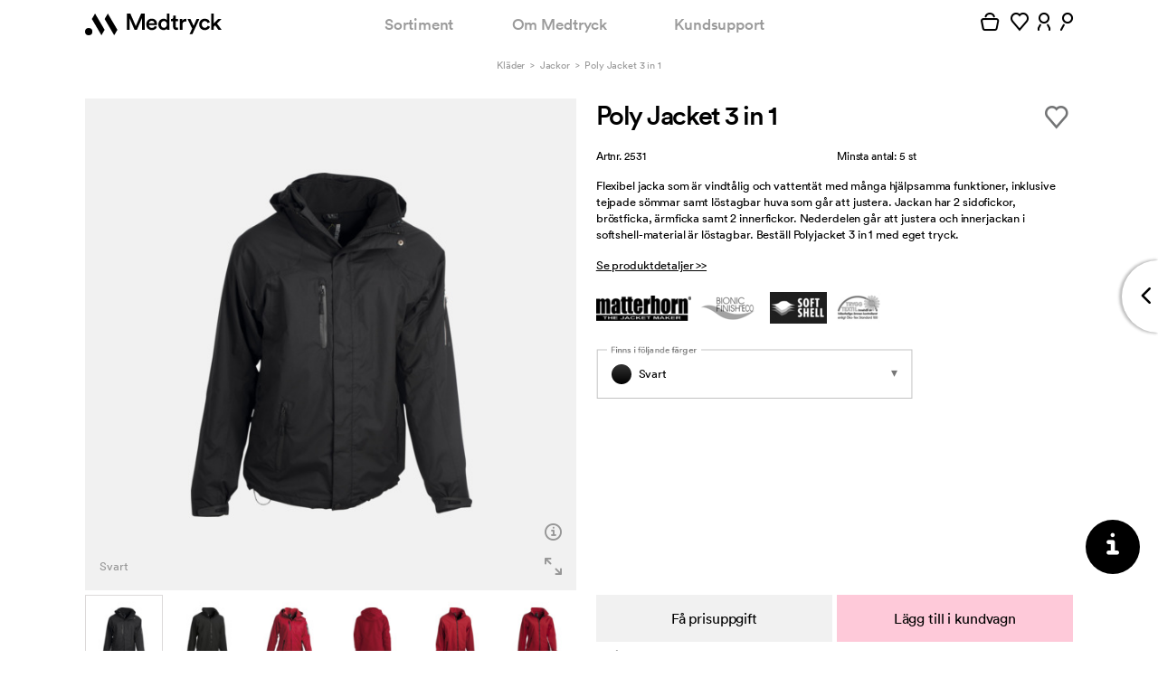

--- FILE ---
content_type: text/html; charset=utf-8
request_url: https://medtryck.com/jackor/polyjacket-3-in-1
body_size: 47931
content:
<!DOCTYPE html>
<!--[if lt IE 8]> <html class="no-js ie ie7 oldie" lang="sv"> <![endif]-->
<!--[if IE 8]> <html class="no-js ie ie8 oldie" lang="sv"> <![endif]-->
<!--[if IE 9]> <html class="no-js ie ie9 oldie" lang="sv"> <![endif]-->
<!--[if IE 10]> <html class="no-js ie ie10" lang="sv"> <![endif]-->
<!--[if gt IE 10]><!--><html class='no-js' lang='sv'><!--<![endif]-->
<head>
<meta content='text/html; charset=utf-8' http-equiv='Content-Type'>
<title>Polyjacket 3 in 1 med eget reklamtryck eller brodyr</title>
<meta content='Poly Jacket 3 in 1 med tryck. Beställ Poly Jacket 3 in 1 med egen logo. Flexibel jacka som är vindtålig och vattentät med många hjälpsamma funktioner, inklusive te' name='description'>
<meta content='width=device-width, initial-scale=1, maximum-scale=1, user-scalable=no' name='viewport'>
<meta content='IE=edge,chrome=1' http-equiv='X-UA-Compatible'>
<script type="text/javascript">window.NREUM||(NREUM={});NREUM.info={"beacon":"bam.nr-data.net","errorBeacon":"bam.nr-data.net","licenseKey":"89117d9671","applicationID":"1117537075","transactionName":"IVkLQ0QLXVhVQBsAQQ1YERhGFl5QRVFAFRwRXgpA","queueTime":0,"applicationTime":50,"agent":""}</script>
<script type="text/javascript">(window.NREUM||(NREUM={})).init={privacy:{cookies_enabled:true},ajax:{deny_list:["bam.nr-data.net"]},feature_flags:["soft_nav"],distributed_tracing:{enabled:true}};(window.NREUM||(NREUM={})).loader_config={agentID:"1134407374",accountID:"1298791",trustKey:"1298791",xpid:"VQQOWVFaCRABVVBVAgIAVlME",licenseKey:"89117d9671",applicationID:"1117537075",browserID:"1134407374"};;/*! For license information please see nr-loader-spa-1.308.0.min.js.LICENSE.txt */
(()=>{var e,t,r={384:(e,t,r)=>{"use strict";r.d(t,{NT:()=>a,US:()=>u,Zm:()=>o,bQ:()=>d,dV:()=>c,pV:()=>l});var n=r(6154),i=r(1863),s=r(1910);const a={beacon:"bam.nr-data.net",errorBeacon:"bam.nr-data.net"};function o(){return n.gm.NREUM||(n.gm.NREUM={}),void 0===n.gm.newrelic&&(n.gm.newrelic=n.gm.NREUM),n.gm.NREUM}function c(){let e=o();return e.o||(e.o={ST:n.gm.setTimeout,SI:n.gm.setImmediate||n.gm.setInterval,CT:n.gm.clearTimeout,XHR:n.gm.XMLHttpRequest,REQ:n.gm.Request,EV:n.gm.Event,PR:n.gm.Promise,MO:n.gm.MutationObserver,FETCH:n.gm.fetch,WS:n.gm.WebSocket},(0,s.i)(...Object.values(e.o))),e}function d(e,t){let r=o();r.initializedAgents??={},t.initializedAt={ms:(0,i.t)(),date:new Date},r.initializedAgents[e]=t}function u(e,t){o()[e]=t}function l(){return function(){let e=o();const t=e.info||{};e.info={beacon:a.beacon,errorBeacon:a.errorBeacon,...t}}(),function(){let e=o();const t=e.init||{};e.init={...t}}(),c(),function(){let e=o();const t=e.loader_config||{};e.loader_config={...t}}(),o()}},782:(e,t,r)=>{"use strict";r.d(t,{T:()=>n});const n=r(860).K7.pageViewTiming},860:(e,t,r)=>{"use strict";r.d(t,{$J:()=>u,K7:()=>c,P3:()=>d,XX:()=>i,Yy:()=>o,df:()=>s,qY:()=>n,v4:()=>a});const n="events",i="jserrors",s="browser/blobs",a="rum",o="browser/logs",c={ajax:"ajax",genericEvents:"generic_events",jserrors:i,logging:"logging",metrics:"metrics",pageAction:"page_action",pageViewEvent:"page_view_event",pageViewTiming:"page_view_timing",sessionReplay:"session_replay",sessionTrace:"session_trace",softNav:"soft_navigations",spa:"spa"},d={[c.pageViewEvent]:1,[c.pageViewTiming]:2,[c.metrics]:3,[c.jserrors]:4,[c.spa]:5,[c.ajax]:6,[c.sessionTrace]:7,[c.softNav]:8,[c.sessionReplay]:9,[c.logging]:10,[c.genericEvents]:11},u={[c.pageViewEvent]:a,[c.pageViewTiming]:n,[c.ajax]:n,[c.spa]:n,[c.softNav]:n,[c.metrics]:i,[c.jserrors]:i,[c.sessionTrace]:s,[c.sessionReplay]:s,[c.logging]:o,[c.genericEvents]:"ins"}},944:(e,t,r)=>{"use strict";r.d(t,{R:()=>i});var n=r(3241);function i(e,t){"function"==typeof console.debug&&(console.debug("New Relic Warning: https://github.com/newrelic/newrelic-browser-agent/blob/main/docs/warning-codes.md#".concat(e),t),(0,n.W)({agentIdentifier:null,drained:null,type:"data",name:"warn",feature:"warn",data:{code:e,secondary:t}}))}},993:(e,t,r)=>{"use strict";r.d(t,{A$:()=>s,ET:()=>a,TZ:()=>o,p_:()=>i});var n=r(860);const i={ERROR:"ERROR",WARN:"WARN",INFO:"INFO",DEBUG:"DEBUG",TRACE:"TRACE"},s={OFF:0,ERROR:1,WARN:2,INFO:3,DEBUG:4,TRACE:5},a="log",o=n.K7.logging},1541:(e,t,r)=>{"use strict";r.d(t,{U:()=>i,f:()=>n});const n={MFE:"MFE",BA:"BA"};function i(e,t){if(2!==t?.harvestEndpointVersion)return{};const r=t.agentRef.runtime.appMetadata.agents[0].entityGuid;return e?{"source.id":e.id,"source.name":e.name,"source.type":e.type,"parent.id":e.parent?.id||r,"parent.type":e.parent?.type||n.BA}:{"entity.guid":r,appId:t.agentRef.info.applicationID}}},1687:(e,t,r)=>{"use strict";r.d(t,{Ak:()=>d,Ze:()=>h,x3:()=>u});var n=r(3241),i=r(7836),s=r(3606),a=r(860),o=r(2646);const c={};function d(e,t){const r={staged:!1,priority:a.P3[t]||0};l(e),c[e].get(t)||c[e].set(t,r)}function u(e,t){e&&c[e]&&(c[e].get(t)&&c[e].delete(t),p(e,t,!1),c[e].size&&f(e))}function l(e){if(!e)throw new Error("agentIdentifier required");c[e]||(c[e]=new Map)}function h(e="",t="feature",r=!1){if(l(e),!e||!c[e].get(t)||r)return p(e,t);c[e].get(t).staged=!0,f(e)}function f(e){const t=Array.from(c[e]);t.every(([e,t])=>t.staged)&&(t.sort((e,t)=>e[1].priority-t[1].priority),t.forEach(([t])=>{c[e].delete(t),p(e,t)}))}function p(e,t,r=!0){const a=e?i.ee.get(e):i.ee,c=s.i.handlers;if(!a.aborted&&a.backlog&&c){if((0,n.W)({agentIdentifier:e,type:"lifecycle",name:"drain",feature:t}),r){const e=a.backlog[t],r=c[t];if(r){for(let t=0;e&&t<e.length;++t)g(e[t],r);Object.entries(r).forEach(([e,t])=>{Object.values(t||{}).forEach(t=>{t[0]?.on&&t[0]?.context()instanceof o.y&&t[0].on(e,t[1])})})}}a.isolatedBacklog||delete c[t],a.backlog[t]=null,a.emit("drain-"+t,[])}}function g(e,t){var r=e[1];Object.values(t[r]||{}).forEach(t=>{var r=e[0];if(t[0]===r){var n=t[1],i=e[3],s=e[2];n.apply(i,s)}})}},1738:(e,t,r)=>{"use strict";r.d(t,{U:()=>f,Y:()=>h});var n=r(3241),i=r(9908),s=r(1863),a=r(944),o=r(5701),c=r(3969),d=r(8362),u=r(860),l=r(4261);function h(e,t,r,s){const h=s||r;!h||h[e]&&h[e]!==d.d.prototype[e]||(h[e]=function(){(0,i.p)(c.xV,["API/"+e+"/called"],void 0,u.K7.metrics,r.ee),(0,n.W)({agentIdentifier:r.agentIdentifier,drained:!!o.B?.[r.agentIdentifier],type:"data",name:"api",feature:l.Pl+e,data:{}});try{return t.apply(this,arguments)}catch(e){(0,a.R)(23,e)}})}function f(e,t,r,n,a){const o=e.info;null===r?delete o.jsAttributes[t]:o.jsAttributes[t]=r,(a||null===r)&&(0,i.p)(l.Pl+n,[(0,s.t)(),t,r],void 0,"session",e.ee)}},1741:(e,t,r)=>{"use strict";r.d(t,{W:()=>s});var n=r(944),i=r(4261);class s{#e(e,...t){if(this[e]!==s.prototype[e])return this[e](...t);(0,n.R)(35,e)}addPageAction(e,t){return this.#e(i.hG,e,t)}register(e){return this.#e(i.eY,e)}recordCustomEvent(e,t){return this.#e(i.fF,e,t)}setPageViewName(e,t){return this.#e(i.Fw,e,t)}setCustomAttribute(e,t,r){return this.#e(i.cD,e,t,r)}noticeError(e,t){return this.#e(i.o5,e,t)}setUserId(e,t=!1){return this.#e(i.Dl,e,t)}setApplicationVersion(e){return this.#e(i.nb,e)}setErrorHandler(e){return this.#e(i.bt,e)}addRelease(e,t){return this.#e(i.k6,e,t)}log(e,t){return this.#e(i.$9,e,t)}start(){return this.#e(i.d3)}finished(e){return this.#e(i.BL,e)}recordReplay(){return this.#e(i.CH)}pauseReplay(){return this.#e(i.Tb)}addToTrace(e){return this.#e(i.U2,e)}setCurrentRouteName(e){return this.#e(i.PA,e)}interaction(e){return this.#e(i.dT,e)}wrapLogger(e,t,r){return this.#e(i.Wb,e,t,r)}measure(e,t){return this.#e(i.V1,e,t)}consent(e){return this.#e(i.Pv,e)}}},1863:(e,t,r)=>{"use strict";function n(){return Math.floor(performance.now())}r.d(t,{t:()=>n})},1910:(e,t,r)=>{"use strict";r.d(t,{i:()=>s});var n=r(944);const i=new Map;function s(...e){return e.every(e=>{if(i.has(e))return i.get(e);const t="function"==typeof e?e.toString():"",r=t.includes("[native code]"),s=t.includes("nrWrapper");return r||s||(0,n.R)(64,e?.name||t),i.set(e,r),r})}},2555:(e,t,r)=>{"use strict";r.d(t,{D:()=>o,f:()=>a});var n=r(384),i=r(8122);const s={beacon:n.NT.beacon,errorBeacon:n.NT.errorBeacon,licenseKey:void 0,applicationID:void 0,sa:void 0,queueTime:void 0,applicationTime:void 0,ttGuid:void 0,user:void 0,account:void 0,product:void 0,extra:void 0,jsAttributes:{},userAttributes:void 0,atts:void 0,transactionName:void 0,tNamePlain:void 0};function a(e){try{return!!e.licenseKey&&!!e.errorBeacon&&!!e.applicationID}catch(e){return!1}}const o=e=>(0,i.a)(e,s)},2614:(e,t,r)=>{"use strict";r.d(t,{BB:()=>a,H3:()=>n,g:()=>d,iL:()=>c,tS:()=>o,uh:()=>i,wk:()=>s});const n="NRBA",i="SESSION",s=144e5,a=18e5,o={STARTED:"session-started",PAUSE:"session-pause",RESET:"session-reset",RESUME:"session-resume",UPDATE:"session-update"},c={SAME_TAB:"same-tab",CROSS_TAB:"cross-tab"},d={OFF:0,FULL:1,ERROR:2}},2646:(e,t,r)=>{"use strict";r.d(t,{y:()=>n});class n{constructor(e){this.contextId=e}}},2843:(e,t,r)=>{"use strict";r.d(t,{G:()=>s,u:()=>i});var n=r(3878);function i(e,t=!1,r,i){(0,n.DD)("visibilitychange",function(){if(t)return void("hidden"===document.visibilityState&&e());e(document.visibilityState)},r,i)}function s(e,t,r){(0,n.sp)("pagehide",e,t,r)}},3241:(e,t,r)=>{"use strict";r.d(t,{W:()=>s});var n=r(6154);const i="newrelic";function s(e={}){try{n.gm.dispatchEvent(new CustomEvent(i,{detail:e}))}catch(e){}}},3304:(e,t,r)=>{"use strict";r.d(t,{A:()=>s});var n=r(7836);const i=()=>{const e=new WeakSet;return(t,r)=>{if("object"==typeof r&&null!==r){if(e.has(r))return;e.add(r)}return r}};function s(e){try{return JSON.stringify(e,i())??""}catch(e){try{n.ee.emit("internal-error",[e])}catch(e){}return""}}},3333:(e,t,r)=>{"use strict";r.d(t,{$v:()=>u,TZ:()=>n,Xh:()=>c,Zp:()=>i,kd:()=>d,mq:()=>o,nf:()=>a,qN:()=>s});const n=r(860).K7.genericEvents,i=["auxclick","click","copy","keydown","paste","scrollend"],s=["focus","blur"],a=4,o=1e3,c=2e3,d=["PageAction","UserAction","BrowserPerformance"],u={RESOURCES:"experimental.resources",REGISTER:"register"}},3434:(e,t,r)=>{"use strict";r.d(t,{Jt:()=>s,YM:()=>d});var n=r(7836),i=r(5607);const s="nr@original:".concat(i.W),a=50;var o=Object.prototype.hasOwnProperty,c=!1;function d(e,t){return e||(e=n.ee),r.inPlace=function(e,t,n,i,s){n||(n="");const a="-"===n.charAt(0);for(let o=0;o<t.length;o++){const c=t[o],d=e[c];l(d)||(e[c]=r(d,a?c+n:n,i,c,s))}},r.flag=s,r;function r(t,r,n,c,d){return l(t)?t:(r||(r=""),nrWrapper[s]=t,function(e,t,r){if(Object.defineProperty&&Object.keys)try{return Object.keys(e).forEach(function(r){Object.defineProperty(t,r,{get:function(){return e[r]},set:function(t){return e[r]=t,t}})}),t}catch(e){u([e],r)}for(var n in e)o.call(e,n)&&(t[n]=e[n])}(t,nrWrapper,e),nrWrapper);function nrWrapper(){var s,o,l,h;let f;try{o=this,s=[...arguments],l="function"==typeof n?n(s,o):n||{}}catch(t){u([t,"",[s,o,c],l],e)}i(r+"start",[s,o,c],l,d);const p=performance.now();let g;try{return h=t.apply(o,s),g=performance.now(),h}catch(e){throw g=performance.now(),i(r+"err",[s,o,e],l,d),f=e,f}finally{const e=g-p,t={start:p,end:g,duration:e,isLongTask:e>=a,methodName:c,thrownError:f};t.isLongTask&&i("long-task",[t,o],l,d),i(r+"end",[s,o,h],l,d)}}}function i(r,n,i,s){if(!c||t){var a=c;c=!0;try{e.emit(r,n,i,t,s)}catch(t){u([t,r,n,i],e)}c=a}}}function u(e,t){t||(t=n.ee);try{t.emit("internal-error",e)}catch(e){}}function l(e){return!(e&&"function"==typeof e&&e.apply&&!e[s])}},3606:(e,t,r)=>{"use strict";r.d(t,{i:()=>s});var n=r(9908);s.on=a;var i=s.handlers={};function s(e,t,r,s){a(s||n.d,i,e,t,r)}function a(e,t,r,i,s){s||(s="feature"),e||(e=n.d);var a=t[s]=t[s]||{};(a[r]=a[r]||[]).push([e,i])}},3738:(e,t,r)=>{"use strict";r.d(t,{He:()=>i,Kp:()=>o,Lc:()=>d,Rz:()=>u,TZ:()=>n,bD:()=>s,d3:()=>a,jx:()=>l,sl:()=>h,uP:()=>c});const n=r(860).K7.sessionTrace,i="bstResource",s="resource",a="-start",o="-end",c="fn"+a,d="fn"+o,u="pushState",l=1e3,h=3e4},3785:(e,t,r)=>{"use strict";r.d(t,{R:()=>c,b:()=>d});var n=r(9908),i=r(1863),s=r(860),a=r(3969),o=r(993);function c(e,t,r={},c=o.p_.INFO,d=!0,u,l=(0,i.t)()){(0,n.p)(a.xV,["API/logging/".concat(c.toLowerCase(),"/called")],void 0,s.K7.metrics,e),(0,n.p)(o.ET,[l,t,r,c,d,u],void 0,s.K7.logging,e)}function d(e){return"string"==typeof e&&Object.values(o.p_).some(t=>t===e.toUpperCase().trim())}},3878:(e,t,r)=>{"use strict";function n(e,t){return{capture:e,passive:!1,signal:t}}function i(e,t,r=!1,i){window.addEventListener(e,t,n(r,i))}function s(e,t,r=!1,i){document.addEventListener(e,t,n(r,i))}r.d(t,{DD:()=>s,jT:()=>n,sp:()=>i})},3962:(e,t,r)=>{"use strict";r.d(t,{AM:()=>a,O2:()=>l,OV:()=>s,Qu:()=>h,TZ:()=>c,ih:()=>f,pP:()=>o,t1:()=>u,tC:()=>i,wD:()=>d});var n=r(860);const i=["click","keydown","submit"],s="popstate",a="api",o="initialPageLoad",c=n.K7.softNav,d=5e3,u=500,l={INITIAL_PAGE_LOAD:"",ROUTE_CHANGE:1,UNSPECIFIED:2},h={INTERACTION:1,AJAX:2,CUSTOM_END:3,CUSTOM_TRACER:4},f={IP:"in progress",PF:"pending finish",FIN:"finished",CAN:"cancelled"}},3969:(e,t,r)=>{"use strict";r.d(t,{TZ:()=>n,XG:()=>o,rs:()=>i,xV:()=>a,z_:()=>s});const n=r(860).K7.metrics,i="sm",s="cm",a="storeSupportabilityMetrics",o="storeEventMetrics"},4234:(e,t,r)=>{"use strict";r.d(t,{W:()=>s});var n=r(7836),i=r(1687);class s{constructor(e,t){this.agentIdentifier=e,this.ee=n.ee.get(e),this.featureName=t,this.blocked=!1}deregisterDrain(){(0,i.x3)(this.agentIdentifier,this.featureName)}}},4261:(e,t,r)=>{"use strict";r.d(t,{$9:()=>u,BL:()=>c,CH:()=>p,Dl:()=>R,Fw:()=>w,PA:()=>v,Pl:()=>n,Pv:()=>A,Tb:()=>h,U2:()=>a,V1:()=>E,Wb:()=>T,bt:()=>y,cD:()=>b,d3:()=>x,dT:()=>d,eY:()=>g,fF:()=>f,hG:()=>s,hw:()=>i,k6:()=>o,nb:()=>m,o5:()=>l});const n="api-",i=n+"ixn-",s="addPageAction",a="addToTrace",o="addRelease",c="finished",d="interaction",u="log",l="noticeError",h="pauseReplay",f="recordCustomEvent",p="recordReplay",g="register",m="setApplicationVersion",v="setCurrentRouteName",b="setCustomAttribute",y="setErrorHandler",w="setPageViewName",R="setUserId",x="start",T="wrapLogger",E="measure",A="consent"},5205:(e,t,r)=>{"use strict";r.d(t,{j:()=>S});var n=r(384),i=r(1741);var s=r(2555),a=r(3333);const o=e=>{if(!e||"string"!=typeof e)return!1;try{document.createDocumentFragment().querySelector(e)}catch{return!1}return!0};var c=r(2614),d=r(944),u=r(8122);const l="[data-nr-mask]",h=e=>(0,u.a)(e,(()=>{const e={feature_flags:[],experimental:{allow_registered_children:!1,resources:!1},mask_selector:"*",block_selector:"[data-nr-block]",mask_input_options:{color:!1,date:!1,"datetime-local":!1,email:!1,month:!1,number:!1,range:!1,search:!1,tel:!1,text:!1,time:!1,url:!1,week:!1,textarea:!1,select:!1,password:!0}};return{ajax:{deny_list:void 0,block_internal:!0,enabled:!0,autoStart:!0},api:{get allow_registered_children(){return e.feature_flags.includes(a.$v.REGISTER)||e.experimental.allow_registered_children},set allow_registered_children(t){e.experimental.allow_registered_children=t},duplicate_registered_data:!1},browser_consent_mode:{enabled:!1},distributed_tracing:{enabled:void 0,exclude_newrelic_header:void 0,cors_use_newrelic_header:void 0,cors_use_tracecontext_headers:void 0,allowed_origins:void 0},get feature_flags(){return e.feature_flags},set feature_flags(t){e.feature_flags=t},generic_events:{enabled:!0,autoStart:!0},harvest:{interval:30},jserrors:{enabled:!0,autoStart:!0},logging:{enabled:!0,autoStart:!0},metrics:{enabled:!0,autoStart:!0},obfuscate:void 0,page_action:{enabled:!0},page_view_event:{enabled:!0,autoStart:!0},page_view_timing:{enabled:!0,autoStart:!0},performance:{capture_marks:!1,capture_measures:!1,capture_detail:!0,resources:{get enabled(){return e.feature_flags.includes(a.$v.RESOURCES)||e.experimental.resources},set enabled(t){e.experimental.resources=t},asset_types:[],first_party_domains:[],ignore_newrelic:!0}},privacy:{cookies_enabled:!0},proxy:{assets:void 0,beacon:void 0},session:{expiresMs:c.wk,inactiveMs:c.BB},session_replay:{autoStart:!0,enabled:!1,preload:!1,sampling_rate:10,error_sampling_rate:100,collect_fonts:!1,inline_images:!1,fix_stylesheets:!0,mask_all_inputs:!0,get mask_text_selector(){return e.mask_selector},set mask_text_selector(t){o(t)?e.mask_selector="".concat(t,",").concat(l):""===t||null===t?e.mask_selector=l:(0,d.R)(5,t)},get block_class(){return"nr-block"},get ignore_class(){return"nr-ignore"},get mask_text_class(){return"nr-mask"},get block_selector(){return e.block_selector},set block_selector(t){o(t)?e.block_selector+=",".concat(t):""!==t&&(0,d.R)(6,t)},get mask_input_options(){return e.mask_input_options},set mask_input_options(t){t&&"object"==typeof t?e.mask_input_options={...t,password:!0}:(0,d.R)(7,t)}},session_trace:{enabled:!0,autoStart:!0},soft_navigations:{enabled:!0,autoStart:!0},spa:{enabled:!0,autoStart:!0},ssl:void 0,user_actions:{enabled:!0,elementAttributes:["id","className","tagName","type"]}}})());var f=r(6154),p=r(9324);let g=0;const m={buildEnv:p.F3,distMethod:p.Xs,version:p.xv,originTime:f.WN},v={consented:!1},b={appMetadata:{},get consented(){return this.session?.state?.consent||v.consented},set consented(e){v.consented=e},customTransaction:void 0,denyList:void 0,disabled:!1,harvester:void 0,isolatedBacklog:!1,isRecording:!1,loaderType:void 0,maxBytes:3e4,obfuscator:void 0,onerror:void 0,ptid:void 0,releaseIds:{},session:void 0,timeKeeper:void 0,registeredEntities:[],jsAttributesMetadata:{bytes:0},get harvestCount(){return++g}},y=e=>{const t=(0,u.a)(e,b),r=Object.keys(m).reduce((e,t)=>(e[t]={value:m[t],writable:!1,configurable:!0,enumerable:!0},e),{});return Object.defineProperties(t,r)};var w=r(5701);const R=e=>{const t=e.startsWith("http");e+="/",r.p=t?e:"https://"+e};var x=r(7836),T=r(3241);const E={accountID:void 0,trustKey:void 0,agentID:void 0,licenseKey:void 0,applicationID:void 0,xpid:void 0},A=e=>(0,u.a)(e,E),_=new Set;function S(e,t={},r,a){let{init:o,info:c,loader_config:d,runtime:u={},exposed:l=!0}=t;if(!c){const e=(0,n.pV)();o=e.init,c=e.info,d=e.loader_config}e.init=h(o||{}),e.loader_config=A(d||{}),c.jsAttributes??={},f.bv&&(c.jsAttributes.isWorker=!0),e.info=(0,s.D)(c);const p=e.init,g=[c.beacon,c.errorBeacon];_.has(e.agentIdentifier)||(p.proxy.assets&&(R(p.proxy.assets),g.push(p.proxy.assets)),p.proxy.beacon&&g.push(p.proxy.beacon),e.beacons=[...g],function(e){const t=(0,n.pV)();Object.getOwnPropertyNames(i.W.prototype).forEach(r=>{const n=i.W.prototype[r];if("function"!=typeof n||"constructor"===n)return;let s=t[r];e[r]&&!1!==e.exposed&&"micro-agent"!==e.runtime?.loaderType&&(t[r]=(...t)=>{const n=e[r](...t);return s?s(...t):n})})}(e),(0,n.US)("activatedFeatures",w.B)),u.denyList=[...p.ajax.deny_list||[],...p.ajax.block_internal?g:[]],u.ptid=e.agentIdentifier,u.loaderType=r,e.runtime=y(u),_.has(e.agentIdentifier)||(e.ee=x.ee.get(e.agentIdentifier),e.exposed=l,(0,T.W)({agentIdentifier:e.agentIdentifier,drained:!!w.B?.[e.agentIdentifier],type:"lifecycle",name:"initialize",feature:void 0,data:e.config})),_.add(e.agentIdentifier)}},5270:(e,t,r)=>{"use strict";r.d(t,{Aw:()=>a,SR:()=>s,rF:()=>o});var n=r(384),i=r(7767);function s(e){return!!(0,n.dV)().o.MO&&(0,i.V)(e)&&!0===e?.session_trace.enabled}function a(e){return!0===e?.session_replay.preload&&s(e)}function o(e,t){try{if("string"==typeof t?.type){if("password"===t.type.toLowerCase())return"*".repeat(e?.length||0);if(void 0!==t?.dataset?.nrUnmask||t?.classList?.contains("nr-unmask"))return e}}catch(e){}return"string"==typeof e?e.replace(/[\S]/g,"*"):"*".repeat(e?.length||0)}},5289:(e,t,r)=>{"use strict";r.d(t,{GG:()=>a,Qr:()=>c,sB:()=>o});var n=r(3878),i=r(6389);function s(){return"undefined"==typeof document||"complete"===document.readyState}function a(e,t){if(s())return e();const r=(0,i.J)(e),a=setInterval(()=>{s()&&(clearInterval(a),r())},500);(0,n.sp)("load",r,t)}function o(e){if(s())return e();(0,n.DD)("DOMContentLoaded",e)}function c(e){if(s())return e();(0,n.sp)("popstate",e)}},5607:(e,t,r)=>{"use strict";r.d(t,{W:()=>n});const n=(0,r(9566).bz)()},5701:(e,t,r)=>{"use strict";r.d(t,{B:()=>s,t:()=>a});var n=r(3241);const i=new Set,s={};function a(e,t){const r=t.agentIdentifier;s[r]??={},e&&"object"==typeof e&&(i.has(r)||(t.ee.emit("rumresp",[e]),s[r]=e,i.add(r),(0,n.W)({agentIdentifier:r,loaded:!0,drained:!0,type:"lifecycle",name:"load",feature:void 0,data:e})))}},6154:(e,t,r)=>{"use strict";r.d(t,{OF:()=>d,RI:()=>i,WN:()=>h,bv:()=>s,eN:()=>f,gm:()=>a,lR:()=>l,m:()=>c,mw:()=>o,sb:()=>u});var n=r(1863);const i="undefined"!=typeof window&&!!window.document,s="undefined"!=typeof WorkerGlobalScope&&("undefined"!=typeof self&&self instanceof WorkerGlobalScope&&self.navigator instanceof WorkerNavigator||"undefined"!=typeof globalThis&&globalThis instanceof WorkerGlobalScope&&globalThis.navigator instanceof WorkerNavigator),a=i?window:"undefined"!=typeof WorkerGlobalScope&&("undefined"!=typeof self&&self instanceof WorkerGlobalScope&&self||"undefined"!=typeof globalThis&&globalThis instanceof WorkerGlobalScope&&globalThis),o=Boolean("hidden"===a?.document?.visibilityState),c=""+a?.location,d=/iPad|iPhone|iPod/.test(a.navigator?.userAgent),u=d&&"undefined"==typeof SharedWorker,l=(()=>{const e=a.navigator?.userAgent?.match(/Firefox[/\s](\d+\.\d+)/);return Array.isArray(e)&&e.length>=2?+e[1]:0})(),h=Date.now()-(0,n.t)(),f=()=>"undefined"!=typeof PerformanceNavigationTiming&&a?.performance?.getEntriesByType("navigation")?.[0]?.responseStart},6344:(e,t,r)=>{"use strict";r.d(t,{BB:()=>u,Qb:()=>l,TZ:()=>i,Ug:()=>a,Vh:()=>s,_s:()=>o,bc:()=>d,yP:()=>c});var n=r(2614);const i=r(860).K7.sessionReplay,s="errorDuringReplay",a=.12,o={DomContentLoaded:0,Load:1,FullSnapshot:2,IncrementalSnapshot:3,Meta:4,Custom:5},c={[n.g.ERROR]:15e3,[n.g.FULL]:3e5,[n.g.OFF]:0},d={RESET:{message:"Session was reset",sm:"Reset"},IMPORT:{message:"Recorder failed to import",sm:"Import"},TOO_MANY:{message:"429: Too Many Requests",sm:"Too-Many"},TOO_BIG:{message:"Payload was too large",sm:"Too-Big"},CROSS_TAB:{message:"Session Entity was set to OFF on another tab",sm:"Cross-Tab"},ENTITLEMENTS:{message:"Session Replay is not allowed and will not be started",sm:"Entitlement"}},u=5e3,l={API:"api",RESUME:"resume",SWITCH_TO_FULL:"switchToFull",INITIALIZE:"initialize",PRELOAD:"preload"}},6389:(e,t,r)=>{"use strict";function n(e,t=500,r={}){const n=r?.leading||!1;let i;return(...r)=>{n&&void 0===i&&(e.apply(this,r),i=setTimeout(()=>{i=clearTimeout(i)},t)),n||(clearTimeout(i),i=setTimeout(()=>{e.apply(this,r)},t))}}function i(e){let t=!1;return(...r)=>{t||(t=!0,e.apply(this,r))}}r.d(t,{J:()=>i,s:()=>n})},6630:(e,t,r)=>{"use strict";r.d(t,{T:()=>n});const n=r(860).K7.pageViewEvent},6774:(e,t,r)=>{"use strict";r.d(t,{T:()=>n});const n=r(860).K7.jserrors},7295:(e,t,r)=>{"use strict";r.d(t,{Xv:()=>a,gX:()=>i,iW:()=>s});var n=[];function i(e){if(!e||s(e))return!1;if(0===n.length)return!0;if("*"===n[0].hostname)return!1;for(var t=0;t<n.length;t++){var r=n[t];if(r.hostname.test(e.hostname)&&r.pathname.test(e.pathname))return!1}return!0}function s(e){return void 0===e.hostname}function a(e){if(n=[],e&&e.length)for(var t=0;t<e.length;t++){let r=e[t];if(!r)continue;if("*"===r)return void(n=[{hostname:"*"}]);0===r.indexOf("http://")?r=r.substring(7):0===r.indexOf("https://")&&(r=r.substring(8));const i=r.indexOf("/");let s,a;i>0?(s=r.substring(0,i),a=r.substring(i)):(s=r,a="*");let[c]=s.split(":");n.push({hostname:o(c),pathname:o(a,!0)})}}function o(e,t=!1){const r=e.replace(/[.+?^${}()|[\]\\]/g,e=>"\\"+e).replace(/\*/g,".*?");return new RegExp((t?"^":"")+r+"$")}},7485:(e,t,r)=>{"use strict";r.d(t,{D:()=>i});var n=r(6154);function i(e){if(0===(e||"").indexOf("data:"))return{protocol:"data"};try{const t=new URL(e,location.href),r={port:t.port,hostname:t.hostname,pathname:t.pathname,search:t.search,protocol:t.protocol.slice(0,t.protocol.indexOf(":")),sameOrigin:t.protocol===n.gm?.location?.protocol&&t.host===n.gm?.location?.host};return r.port&&""!==r.port||("http:"===t.protocol&&(r.port="80"),"https:"===t.protocol&&(r.port="443")),r.pathname&&""!==r.pathname?r.pathname.startsWith("/")||(r.pathname="/".concat(r.pathname)):r.pathname="/",r}catch(e){return{}}}},7699:(e,t,r)=>{"use strict";r.d(t,{It:()=>s,KC:()=>o,No:()=>i,qh:()=>a});var n=r(860);const i=16e3,s=1e6,a="SESSION_ERROR",o={[n.K7.logging]:!0,[n.K7.genericEvents]:!1,[n.K7.jserrors]:!1,[n.K7.ajax]:!1}},7767:(e,t,r)=>{"use strict";r.d(t,{V:()=>i});var n=r(6154);const i=e=>n.RI&&!0===e?.privacy.cookies_enabled},7836:(e,t,r)=>{"use strict";r.d(t,{P:()=>o,ee:()=>c});var n=r(384),i=r(8990),s=r(2646),a=r(5607);const o="nr@context:".concat(a.W),c=function e(t,r){var n={},a={},u={},l=!1;try{l=16===r.length&&d.initializedAgents?.[r]?.runtime.isolatedBacklog}catch(e){}var h={on:p,addEventListener:p,removeEventListener:function(e,t){var r=n[e];if(!r)return;for(var i=0;i<r.length;i++)r[i]===t&&r.splice(i,1)},emit:function(e,r,n,i,s){!1!==s&&(s=!0);if(c.aborted&&!i)return;t&&s&&t.emit(e,r,n);var o=f(n);g(e).forEach(e=>{e.apply(o,r)});var d=v()[a[e]];d&&d.push([h,e,r,o]);return o},get:m,listeners:g,context:f,buffer:function(e,t){const r=v();if(t=t||"feature",h.aborted)return;Object.entries(e||{}).forEach(([e,n])=>{a[n]=t,t in r||(r[t]=[])})},abort:function(){h._aborted=!0,Object.keys(h.backlog).forEach(e=>{delete h.backlog[e]})},isBuffering:function(e){return!!v()[a[e]]},debugId:r,backlog:l?{}:t&&"object"==typeof t.backlog?t.backlog:{},isolatedBacklog:l};return Object.defineProperty(h,"aborted",{get:()=>{let e=h._aborted||!1;return e||(t&&(e=t.aborted),e)}}),h;function f(e){return e&&e instanceof s.y?e:e?(0,i.I)(e,o,()=>new s.y(o)):new s.y(o)}function p(e,t){n[e]=g(e).concat(t)}function g(e){return n[e]||[]}function m(t){return u[t]=u[t]||e(h,t)}function v(){return h.backlog}}(void 0,"globalEE"),d=(0,n.Zm)();d.ee||(d.ee=c)},8122:(e,t,r)=>{"use strict";r.d(t,{a:()=>i});var n=r(944);function i(e,t){try{if(!e||"object"!=typeof e)return(0,n.R)(3);if(!t||"object"!=typeof t)return(0,n.R)(4);const r=Object.create(Object.getPrototypeOf(t),Object.getOwnPropertyDescriptors(t)),s=0===Object.keys(r).length?e:r;for(let a in s)if(void 0!==e[a])try{if(null===e[a]){r[a]=null;continue}Array.isArray(e[a])&&Array.isArray(t[a])?r[a]=Array.from(new Set([...e[a],...t[a]])):"object"==typeof e[a]&&"object"==typeof t[a]?r[a]=i(e[a],t[a]):r[a]=e[a]}catch(e){r[a]||(0,n.R)(1,e)}return r}catch(e){(0,n.R)(2,e)}}},8139:(e,t,r)=>{"use strict";r.d(t,{u:()=>h});var n=r(7836),i=r(3434),s=r(8990),a=r(6154);const o={},c=a.gm.XMLHttpRequest,d="addEventListener",u="removeEventListener",l="nr@wrapped:".concat(n.P);function h(e){var t=function(e){return(e||n.ee).get("events")}(e);if(o[t.debugId]++)return t;o[t.debugId]=1;var r=(0,i.YM)(t,!0);function h(e){r.inPlace(e,[d,u],"-",p)}function p(e,t){return e[1]}return"getPrototypeOf"in Object&&(a.RI&&f(document,h),c&&f(c.prototype,h),f(a.gm,h)),t.on(d+"-start",function(e,t){var n=e[1];if(null!==n&&("function"==typeof n||"object"==typeof n)&&"newrelic"!==e[0]){var i=(0,s.I)(n,l,function(){var e={object:function(){if("function"!=typeof n.handleEvent)return;return n.handleEvent.apply(n,arguments)},function:n}[typeof n];return e?r(e,"fn-",null,e.name||"anonymous"):n});this.wrapped=e[1]=i}}),t.on(u+"-start",function(e){e[1]=this.wrapped||e[1]}),t}function f(e,t,...r){let n=e;for(;"object"==typeof n&&!Object.prototype.hasOwnProperty.call(n,d);)n=Object.getPrototypeOf(n);n&&t(n,...r)}},8362:(e,t,r)=>{"use strict";r.d(t,{d:()=>s});var n=r(9566),i=r(1741);class s extends i.W{agentIdentifier=(0,n.LA)(16)}},8374:(e,t,r)=>{r.nc=(()=>{try{return document?.currentScript?.nonce}catch(e){}return""})()},8990:(e,t,r)=>{"use strict";r.d(t,{I:()=>i});var n=Object.prototype.hasOwnProperty;function i(e,t,r){if(n.call(e,t))return e[t];var i=r();if(Object.defineProperty&&Object.keys)try{return Object.defineProperty(e,t,{value:i,writable:!0,enumerable:!1}),i}catch(e){}return e[t]=i,i}},9119:(e,t,r)=>{"use strict";r.d(t,{L:()=>s});var n=/([^?#]*)[^#]*(#[^?]*|$).*/,i=/([^?#]*)().*/;function s(e,t){return e?e.replace(t?n:i,"$1$2"):e}},9300:(e,t,r)=>{"use strict";r.d(t,{T:()=>n});const n=r(860).K7.ajax},9324:(e,t,r)=>{"use strict";r.d(t,{AJ:()=>a,F3:()=>i,Xs:()=>s,Yq:()=>o,xv:()=>n});const n="1.308.0",i="PROD",s="CDN",a="@newrelic/rrweb",o="1.0.1"},9566:(e,t,r)=>{"use strict";r.d(t,{LA:()=>o,ZF:()=>c,bz:()=>a,el:()=>d});var n=r(6154);const i="xxxxxxxx-xxxx-4xxx-yxxx-xxxxxxxxxxxx";function s(e,t){return e?15&e[t]:16*Math.random()|0}function a(){const e=n.gm?.crypto||n.gm?.msCrypto;let t,r=0;return e&&e.getRandomValues&&(t=e.getRandomValues(new Uint8Array(30))),i.split("").map(e=>"x"===e?s(t,r++).toString(16):"y"===e?(3&s()|8).toString(16):e).join("")}function o(e){const t=n.gm?.crypto||n.gm?.msCrypto;let r,i=0;t&&t.getRandomValues&&(r=t.getRandomValues(new Uint8Array(e)));const a=[];for(var o=0;o<e;o++)a.push(s(r,i++).toString(16));return a.join("")}function c(){return o(16)}function d(){return o(32)}},9908:(e,t,r)=>{"use strict";r.d(t,{d:()=>n,p:()=>i});var n=r(7836).ee.get("handle");function i(e,t,r,i,s){s?(s.buffer([e],i),s.emit(e,t,r)):(n.buffer([e],i),n.emit(e,t,r))}}},n={};function i(e){var t=n[e];if(void 0!==t)return t.exports;var s=n[e]={exports:{}};return r[e](s,s.exports,i),s.exports}i.m=r,i.d=(e,t)=>{for(var r in t)i.o(t,r)&&!i.o(e,r)&&Object.defineProperty(e,r,{enumerable:!0,get:t[r]})},i.f={},i.e=e=>Promise.all(Object.keys(i.f).reduce((t,r)=>(i.f[r](e,t),t),[])),i.u=e=>({212:"nr-spa-compressor",249:"nr-spa-recorder",478:"nr-spa"}[e]+"-1.308.0.min.js"),i.o=(e,t)=>Object.prototype.hasOwnProperty.call(e,t),e={},t="NRBA-1.308.0.PROD:",i.l=(r,n,s,a)=>{if(e[r])e[r].push(n);else{var o,c;if(void 0!==s)for(var d=document.getElementsByTagName("script"),u=0;u<d.length;u++){var l=d[u];if(l.getAttribute("src")==r||l.getAttribute("data-webpack")==t+s){o=l;break}}if(!o){c=!0;var h={478:"sha512-RSfSVnmHk59T/uIPbdSE0LPeqcEdF4/+XhfJdBuccH5rYMOEZDhFdtnh6X6nJk7hGpzHd9Ujhsy7lZEz/ORYCQ==",249:"sha512-ehJXhmntm85NSqW4MkhfQqmeKFulra3klDyY0OPDUE+sQ3GokHlPh1pmAzuNy//3j4ac6lzIbmXLvGQBMYmrkg==",212:"sha512-B9h4CR46ndKRgMBcK+j67uSR2RCnJfGefU+A7FrgR/k42ovXy5x/MAVFiSvFxuVeEk/pNLgvYGMp1cBSK/G6Fg=="};(o=document.createElement("script")).charset="utf-8",i.nc&&o.setAttribute("nonce",i.nc),o.setAttribute("data-webpack",t+s),o.src=r,0!==o.src.indexOf(window.location.origin+"/")&&(o.crossOrigin="anonymous"),h[a]&&(o.integrity=h[a])}e[r]=[n];var f=(t,n)=>{o.onerror=o.onload=null,clearTimeout(p);var i=e[r];if(delete e[r],o.parentNode&&o.parentNode.removeChild(o),i&&i.forEach(e=>e(n)),t)return t(n)},p=setTimeout(f.bind(null,void 0,{type:"timeout",target:o}),12e4);o.onerror=f.bind(null,o.onerror),o.onload=f.bind(null,o.onload),c&&document.head.appendChild(o)}},i.r=e=>{"undefined"!=typeof Symbol&&Symbol.toStringTag&&Object.defineProperty(e,Symbol.toStringTag,{value:"Module"}),Object.defineProperty(e,"__esModule",{value:!0})},i.p="https://js-agent.newrelic.com/",(()=>{var e={38:0,788:0};i.f.j=(t,r)=>{var n=i.o(e,t)?e[t]:void 0;if(0!==n)if(n)r.push(n[2]);else{var s=new Promise((r,i)=>n=e[t]=[r,i]);r.push(n[2]=s);var a=i.p+i.u(t),o=new Error;i.l(a,r=>{if(i.o(e,t)&&(0!==(n=e[t])&&(e[t]=void 0),n)){var s=r&&("load"===r.type?"missing":r.type),a=r&&r.target&&r.target.src;o.message="Loading chunk "+t+" failed: ("+s+": "+a+")",o.name="ChunkLoadError",o.type=s,o.request=a,n[1](o)}},"chunk-"+t,t)}};var t=(t,r)=>{var n,s,[a,o,c]=r,d=0;if(a.some(t=>0!==e[t])){for(n in o)i.o(o,n)&&(i.m[n]=o[n]);if(c)c(i)}for(t&&t(r);d<a.length;d++)s=a[d],i.o(e,s)&&e[s]&&e[s][0](),e[s]=0},r=self["webpackChunk:NRBA-1.308.0.PROD"]=self["webpackChunk:NRBA-1.308.0.PROD"]||[];r.forEach(t.bind(null,0)),r.push=t.bind(null,r.push.bind(r))})(),(()=>{"use strict";i(8374);var e=i(8362),t=i(860);const r=Object.values(t.K7);var n=i(5205);var s=i(9908),a=i(1863),o=i(4261),c=i(1738);var d=i(1687),u=i(4234),l=i(5289),h=i(6154),f=i(944),p=i(5270),g=i(7767),m=i(6389),v=i(7699);class b extends u.W{constructor(e,t){super(e.agentIdentifier,t),this.agentRef=e,this.abortHandler=void 0,this.featAggregate=void 0,this.loadedSuccessfully=void 0,this.onAggregateImported=new Promise(e=>{this.loadedSuccessfully=e}),this.deferred=Promise.resolve(),!1===e.init[this.featureName].autoStart?this.deferred=new Promise((t,r)=>{this.ee.on("manual-start-all",(0,m.J)(()=>{(0,d.Ak)(e.agentIdentifier,this.featureName),t()}))}):(0,d.Ak)(e.agentIdentifier,t)}importAggregator(e,t,r={}){if(this.featAggregate)return;const n=async()=>{let n;await this.deferred;try{if((0,g.V)(e.init)){const{setupAgentSession:t}=await i.e(478).then(i.bind(i,8766));n=t(e)}}catch(e){(0,f.R)(20,e),this.ee.emit("internal-error",[e]),(0,s.p)(v.qh,[e],void 0,this.featureName,this.ee)}try{if(!this.#t(this.featureName,n,e.init))return(0,d.Ze)(this.agentIdentifier,this.featureName),void this.loadedSuccessfully(!1);const{Aggregate:i}=await t();this.featAggregate=new i(e,r),e.runtime.harvester.initializedAggregates.push(this.featAggregate),this.loadedSuccessfully(!0)}catch(e){(0,f.R)(34,e),this.abortHandler?.(),(0,d.Ze)(this.agentIdentifier,this.featureName,!0),this.loadedSuccessfully(!1),this.ee&&this.ee.abort()}};h.RI?(0,l.GG)(()=>n(),!0):n()}#t(e,r,n){if(this.blocked)return!1;switch(e){case t.K7.sessionReplay:return(0,p.SR)(n)&&!!r;case t.K7.sessionTrace:return!!r;default:return!0}}}var y=i(6630),w=i(2614),R=i(3241);class x extends b{static featureName=y.T;constructor(e){var t;super(e,y.T),this.setupInspectionEvents(e.agentIdentifier),t=e,(0,c.Y)(o.Fw,function(e,r){"string"==typeof e&&("/"!==e.charAt(0)&&(e="/"+e),t.runtime.customTransaction=(r||"http://custom.transaction")+e,(0,s.p)(o.Pl+o.Fw,[(0,a.t)()],void 0,void 0,t.ee))},t),this.importAggregator(e,()=>i.e(478).then(i.bind(i,2467)))}setupInspectionEvents(e){const t=(t,r)=>{t&&(0,R.W)({agentIdentifier:e,timeStamp:t.timeStamp,loaded:"complete"===t.target.readyState,type:"window",name:r,data:t.target.location+""})};(0,l.sB)(e=>{t(e,"DOMContentLoaded")}),(0,l.GG)(e=>{t(e,"load")}),(0,l.Qr)(e=>{t(e,"navigate")}),this.ee.on(w.tS.UPDATE,(t,r)=>{(0,R.W)({agentIdentifier:e,type:"lifecycle",name:"session",data:r})})}}var T=i(384);class E extends e.d{constructor(e){var t;(super(),h.gm)?(this.features={},(0,T.bQ)(this.agentIdentifier,this),this.desiredFeatures=new Set(e.features||[]),this.desiredFeatures.add(x),(0,n.j)(this,e,e.loaderType||"agent"),t=this,(0,c.Y)(o.cD,function(e,r,n=!1){if("string"==typeof e){if(["string","number","boolean"].includes(typeof r)||null===r)return(0,c.U)(t,e,r,o.cD,n);(0,f.R)(40,typeof r)}else(0,f.R)(39,typeof e)},t),function(e){(0,c.Y)(o.Dl,function(t,r=!1){if("string"!=typeof t&&null!==t)return void(0,f.R)(41,typeof t);const n=e.info.jsAttributes["enduser.id"];r&&null!=n&&n!==t?(0,s.p)(o.Pl+"setUserIdAndResetSession",[t],void 0,"session",e.ee):(0,c.U)(e,"enduser.id",t,o.Dl,!0)},e)}(this),function(e){(0,c.Y)(o.nb,function(t){if("string"==typeof t||null===t)return(0,c.U)(e,"application.version",t,o.nb,!1);(0,f.R)(42,typeof t)},e)}(this),function(e){(0,c.Y)(o.d3,function(){e.ee.emit("manual-start-all")},e)}(this),function(e){(0,c.Y)(o.Pv,function(t=!0){if("boolean"==typeof t){if((0,s.p)(o.Pl+o.Pv,[t],void 0,"session",e.ee),e.runtime.consented=t,t){const t=e.features.page_view_event;t.onAggregateImported.then(e=>{const r=t.featAggregate;e&&!r.sentRum&&r.sendRum()})}}else(0,f.R)(65,typeof t)},e)}(this),this.run()):(0,f.R)(21)}get config(){return{info:this.info,init:this.init,loader_config:this.loader_config,runtime:this.runtime}}get api(){return this}run(){try{const e=function(e){const t={};return r.forEach(r=>{t[r]=!!e[r]?.enabled}),t}(this.init),n=[...this.desiredFeatures];n.sort((e,r)=>t.P3[e.featureName]-t.P3[r.featureName]),n.forEach(r=>{if(!e[r.featureName]&&r.featureName!==t.K7.pageViewEvent)return;if(r.featureName===t.K7.spa)return void(0,f.R)(67);const n=function(e){switch(e){case t.K7.ajax:return[t.K7.jserrors];case t.K7.sessionTrace:return[t.K7.ajax,t.K7.pageViewEvent];case t.K7.sessionReplay:return[t.K7.sessionTrace];case t.K7.pageViewTiming:return[t.K7.pageViewEvent];default:return[]}}(r.featureName).filter(e=>!(e in this.features));n.length>0&&(0,f.R)(36,{targetFeature:r.featureName,missingDependencies:n}),this.features[r.featureName]=new r(this)})}catch(e){(0,f.R)(22,e);for(const e in this.features)this.features[e].abortHandler?.();const t=(0,T.Zm)();delete t.initializedAgents[this.agentIdentifier]?.features,delete this.sharedAggregator;return t.ee.get(this.agentIdentifier).abort(),!1}}}var A=i(2843),_=i(782);class S extends b{static featureName=_.T;constructor(e){super(e,_.T),h.RI&&((0,A.u)(()=>(0,s.p)("docHidden",[(0,a.t)()],void 0,_.T,this.ee),!0),(0,A.G)(()=>(0,s.p)("winPagehide",[(0,a.t)()],void 0,_.T,this.ee)),this.importAggregator(e,()=>i.e(478).then(i.bind(i,9917))))}}var O=i(3969);class I extends b{static featureName=O.TZ;constructor(e){super(e,O.TZ),h.RI&&document.addEventListener("securitypolicyviolation",e=>{(0,s.p)(O.xV,["Generic/CSPViolation/Detected"],void 0,this.featureName,this.ee)}),this.importAggregator(e,()=>i.e(478).then(i.bind(i,6555)))}}var N=i(6774),P=i(3878),k=i(3304);class D{constructor(e,t,r,n,i){this.name="UncaughtError",this.message="string"==typeof e?e:(0,k.A)(e),this.sourceURL=t,this.line=r,this.column=n,this.__newrelic=i}}function C(e){return M(e)?e:new D(void 0!==e?.message?e.message:e,e?.filename||e?.sourceURL,e?.lineno||e?.line,e?.colno||e?.col,e?.__newrelic,e?.cause)}function j(e){const t="Unhandled Promise Rejection: ";if(!e?.reason)return;if(M(e.reason)){try{e.reason.message.startsWith(t)||(e.reason.message=t+e.reason.message)}catch(e){}return C(e.reason)}const r=C(e.reason);return(r.message||"").startsWith(t)||(r.message=t+r.message),r}function L(e){if(e.error instanceof SyntaxError&&!/:\d+$/.test(e.error.stack?.trim())){const t=new D(e.message,e.filename,e.lineno,e.colno,e.error.__newrelic,e.cause);return t.name=SyntaxError.name,t}return M(e.error)?e.error:C(e)}function M(e){return e instanceof Error&&!!e.stack}function H(e,r,n,i,o=(0,a.t)()){"string"==typeof e&&(e=new Error(e)),(0,s.p)("err",[e,o,!1,r,n.runtime.isRecording,void 0,i],void 0,t.K7.jserrors,n.ee),(0,s.p)("uaErr",[],void 0,t.K7.genericEvents,n.ee)}var B=i(1541),K=i(993),W=i(3785);function U(e,{customAttributes:t={},level:r=K.p_.INFO}={},n,i,s=(0,a.t)()){(0,W.R)(n.ee,e,t,r,!1,i,s)}function F(e,r,n,i,c=(0,a.t)()){(0,s.p)(o.Pl+o.hG,[c,e,r,i],void 0,t.K7.genericEvents,n.ee)}function V(e,r,n,i,c=(0,a.t)()){const{start:d,end:u,customAttributes:l}=r||{},h={customAttributes:l||{}};if("object"!=typeof h.customAttributes||"string"!=typeof e||0===e.length)return void(0,f.R)(57);const p=(e,t)=>null==e?t:"number"==typeof e?e:e instanceof PerformanceMark?e.startTime:Number.NaN;if(h.start=p(d,0),h.end=p(u,c),Number.isNaN(h.start)||Number.isNaN(h.end))(0,f.R)(57);else{if(h.duration=h.end-h.start,!(h.duration<0))return(0,s.p)(o.Pl+o.V1,[h,e,i],void 0,t.K7.genericEvents,n.ee),h;(0,f.R)(58)}}function G(e,r={},n,i,c=(0,a.t)()){(0,s.p)(o.Pl+o.fF,[c,e,r,i],void 0,t.K7.genericEvents,n.ee)}function z(e){(0,c.Y)(o.eY,function(t){return Y(e,t)},e)}function Y(e,r,n){(0,f.R)(54,"newrelic.register"),r||={},r.type=B.f.MFE,r.licenseKey||=e.info.licenseKey,r.blocked=!1,r.parent=n||{},Array.isArray(r.tags)||(r.tags=[]);const i={};r.tags.forEach(e=>{"name"!==e&&"id"!==e&&(i["source.".concat(e)]=!0)}),r.isolated??=!0;let o=()=>{};const c=e.runtime.registeredEntities;if(!r.isolated){const e=c.find(({metadata:{target:{id:e}}})=>e===r.id&&!r.isolated);if(e)return e}const d=e=>{r.blocked=!0,o=e};function u(e){return"string"==typeof e&&!!e.trim()&&e.trim().length<501||"number"==typeof e}e.init.api.allow_registered_children||d((0,m.J)(()=>(0,f.R)(55))),u(r.id)&&u(r.name)||d((0,m.J)(()=>(0,f.R)(48,r)));const l={addPageAction:(t,n={})=>g(F,[t,{...i,...n},e],r),deregister:()=>{d((0,m.J)(()=>(0,f.R)(68)))},log:(t,n={})=>g(U,[t,{...n,customAttributes:{...i,...n.customAttributes||{}}},e],r),measure:(t,n={})=>g(V,[t,{...n,customAttributes:{...i,...n.customAttributes||{}}},e],r),noticeError:(t,n={})=>g(H,[t,{...i,...n},e],r),register:(t={})=>g(Y,[e,t],l.metadata.target),recordCustomEvent:(t,n={})=>g(G,[t,{...i,...n},e],r),setApplicationVersion:e=>p("application.version",e),setCustomAttribute:(e,t)=>p(e,t),setUserId:e=>p("enduser.id",e),metadata:{customAttributes:i,target:r}},h=()=>(r.blocked&&o(),r.blocked);h()||c.push(l);const p=(e,t)=>{h()||(i[e]=t)},g=(r,n,i)=>{if(h())return;const o=(0,a.t)();(0,s.p)(O.xV,["API/register/".concat(r.name,"/called")],void 0,t.K7.metrics,e.ee);try{if(e.init.api.duplicate_registered_data&&"register"!==r.name){let e=n;if(n[1]instanceof Object){const t={"child.id":i.id,"child.type":i.type};e="customAttributes"in n[1]?[n[0],{...n[1],customAttributes:{...n[1].customAttributes,...t}},...n.slice(2)]:[n[0],{...n[1],...t},...n.slice(2)]}r(...e,void 0,o)}return r(...n,i,o)}catch(e){(0,f.R)(50,e)}};return l}class Z extends b{static featureName=N.T;constructor(e){var t;super(e,N.T),t=e,(0,c.Y)(o.o5,(e,r)=>H(e,r,t),t),function(e){(0,c.Y)(o.bt,function(t){e.runtime.onerror=t},e)}(e),function(e){let t=0;(0,c.Y)(o.k6,function(e,r){++t>10||(this.runtime.releaseIds[e.slice(-200)]=(""+r).slice(-200))},e)}(e),z(e);try{this.removeOnAbort=new AbortController}catch(e){}this.ee.on("internal-error",(t,r)=>{this.abortHandler&&(0,s.p)("ierr",[C(t),(0,a.t)(),!0,{},e.runtime.isRecording,r],void 0,this.featureName,this.ee)}),h.gm.addEventListener("unhandledrejection",t=>{this.abortHandler&&(0,s.p)("err",[j(t),(0,a.t)(),!1,{unhandledPromiseRejection:1},e.runtime.isRecording],void 0,this.featureName,this.ee)},(0,P.jT)(!1,this.removeOnAbort?.signal)),h.gm.addEventListener("error",t=>{this.abortHandler&&(0,s.p)("err",[L(t),(0,a.t)(),!1,{},e.runtime.isRecording],void 0,this.featureName,this.ee)},(0,P.jT)(!1,this.removeOnAbort?.signal)),this.abortHandler=this.#r,this.importAggregator(e,()=>i.e(478).then(i.bind(i,2176)))}#r(){this.removeOnAbort?.abort(),this.abortHandler=void 0}}var q=i(8990);let X=1;function J(e){const t=typeof e;return!e||"object"!==t&&"function"!==t?-1:e===h.gm?0:(0,q.I)(e,"nr@id",function(){return X++})}function Q(e){if("string"==typeof e&&e.length)return e.length;if("object"==typeof e){if("undefined"!=typeof ArrayBuffer&&e instanceof ArrayBuffer&&e.byteLength)return e.byteLength;if("undefined"!=typeof Blob&&e instanceof Blob&&e.size)return e.size;if(!("undefined"!=typeof FormData&&e instanceof FormData))try{return(0,k.A)(e).length}catch(e){return}}}var ee=i(8139),te=i(7836),re=i(3434);const ne={},ie=["open","send"];function se(e){var t=e||te.ee;const r=function(e){return(e||te.ee).get("xhr")}(t);if(void 0===h.gm.XMLHttpRequest)return r;if(ne[r.debugId]++)return r;ne[r.debugId]=1,(0,ee.u)(t);var n=(0,re.YM)(r),i=h.gm.XMLHttpRequest,s=h.gm.MutationObserver,a=h.gm.Promise,o=h.gm.setInterval,c="readystatechange",d=["onload","onerror","onabort","onloadstart","onloadend","onprogress","ontimeout"],u=[],l=h.gm.XMLHttpRequest=function(e){const t=new i(e),s=r.context(t);try{r.emit("new-xhr",[t],s),t.addEventListener(c,(a=s,function(){var e=this;e.readyState>3&&!a.resolved&&(a.resolved=!0,r.emit("xhr-resolved",[],e)),n.inPlace(e,d,"fn-",y)}),(0,P.jT)(!1))}catch(e){(0,f.R)(15,e);try{r.emit("internal-error",[e])}catch(e){}}var a;return t};function p(e,t){n.inPlace(t,["onreadystatechange"],"fn-",y)}if(function(e,t){for(var r in e)t[r]=e[r]}(i,l),l.prototype=i.prototype,n.inPlace(l.prototype,ie,"-xhr-",y),r.on("send-xhr-start",function(e,t){p(e,t),function(e){u.push(e),s&&(g?g.then(b):o?o(b):(m=-m,v.data=m))}(t)}),r.on("open-xhr-start",p),s){var g=a&&a.resolve();if(!o&&!a){var m=1,v=document.createTextNode(m);new s(b).observe(v,{characterData:!0})}}else t.on("fn-end",function(e){e[0]&&e[0].type===c||b()});function b(){for(var e=0;e<u.length;e++)p(0,u[e]);u.length&&(u=[])}function y(e,t){return t}return r}var ae="fetch-",oe=ae+"body-",ce=["arrayBuffer","blob","json","text","formData"],de=h.gm.Request,ue=h.gm.Response,le="prototype";const he={};function fe(e){const t=function(e){return(e||te.ee).get("fetch")}(e);if(!(de&&ue&&h.gm.fetch))return t;if(he[t.debugId]++)return t;function r(e,r,n){var i=e[r];"function"==typeof i&&(e[r]=function(){var e,r=[...arguments],s={};t.emit(n+"before-start",[r],s),s[te.P]&&s[te.P].dt&&(e=s[te.P].dt);var a=i.apply(this,r);return t.emit(n+"start",[r,e],a),a.then(function(e){return t.emit(n+"end",[null,e],a),e},function(e){throw t.emit(n+"end",[e],a),e})})}return he[t.debugId]=1,ce.forEach(e=>{r(de[le],e,oe),r(ue[le],e,oe)}),r(h.gm,"fetch",ae),t.on(ae+"end",function(e,r){var n=this;if(r){var i=r.headers.get("content-length");null!==i&&(n.rxSize=i),t.emit(ae+"done",[null,r],n)}else t.emit(ae+"done",[e],n)}),t}var pe=i(7485),ge=i(9566);class me{constructor(e){this.agentRef=e}generateTracePayload(e){const t=this.agentRef.loader_config;if(!this.shouldGenerateTrace(e)||!t)return null;var r=(t.accountID||"").toString()||null,n=(t.agentID||"").toString()||null,i=(t.trustKey||"").toString()||null;if(!r||!n)return null;var s=(0,ge.ZF)(),a=(0,ge.el)(),o=Date.now(),c={spanId:s,traceId:a,timestamp:o};return(e.sameOrigin||this.isAllowedOrigin(e)&&this.useTraceContextHeadersForCors())&&(c.traceContextParentHeader=this.generateTraceContextParentHeader(s,a),c.traceContextStateHeader=this.generateTraceContextStateHeader(s,o,r,n,i)),(e.sameOrigin&&!this.excludeNewrelicHeader()||!e.sameOrigin&&this.isAllowedOrigin(e)&&this.useNewrelicHeaderForCors())&&(c.newrelicHeader=this.generateTraceHeader(s,a,o,r,n,i)),c}generateTraceContextParentHeader(e,t){return"00-"+t+"-"+e+"-01"}generateTraceContextStateHeader(e,t,r,n,i){return i+"@nr=0-1-"+r+"-"+n+"-"+e+"----"+t}generateTraceHeader(e,t,r,n,i,s){if(!("function"==typeof h.gm?.btoa))return null;var a={v:[0,1],d:{ty:"Browser",ac:n,ap:i,id:e,tr:t,ti:r}};return s&&n!==s&&(a.d.tk=s),btoa((0,k.A)(a))}shouldGenerateTrace(e){return this.agentRef.init?.distributed_tracing?.enabled&&this.isAllowedOrigin(e)}isAllowedOrigin(e){var t=!1;const r=this.agentRef.init?.distributed_tracing;if(e.sameOrigin)t=!0;else if(r?.allowed_origins instanceof Array)for(var n=0;n<r.allowed_origins.length;n++){var i=(0,pe.D)(r.allowed_origins[n]);if(e.hostname===i.hostname&&e.protocol===i.protocol&&e.port===i.port){t=!0;break}}return t}excludeNewrelicHeader(){var e=this.agentRef.init?.distributed_tracing;return!!e&&!!e.exclude_newrelic_header}useNewrelicHeaderForCors(){var e=this.agentRef.init?.distributed_tracing;return!!e&&!1!==e.cors_use_newrelic_header}useTraceContextHeadersForCors(){var e=this.agentRef.init?.distributed_tracing;return!!e&&!!e.cors_use_tracecontext_headers}}var ve=i(9300),be=i(7295);function ye(e){return"string"==typeof e?e:e instanceof(0,T.dV)().o.REQ?e.url:h.gm?.URL&&e instanceof URL?e.href:void 0}var we=["load","error","abort","timeout"],Re=we.length,xe=(0,T.dV)().o.REQ,Te=(0,T.dV)().o.XHR;const Ee="X-NewRelic-App-Data";class Ae extends b{static featureName=ve.T;constructor(e){super(e,ve.T),this.dt=new me(e),this.handler=(e,t,r,n)=>(0,s.p)(e,t,r,n,this.ee);try{const e={xmlhttprequest:"xhr",fetch:"fetch",beacon:"beacon"};h.gm?.performance?.getEntriesByType("resource").forEach(r=>{if(r.initiatorType in e&&0!==r.responseStatus){const n={status:r.responseStatus},i={rxSize:r.transferSize,duration:Math.floor(r.duration),cbTime:0};_e(n,r.name),this.handler("xhr",[n,i,r.startTime,r.responseEnd,e[r.initiatorType]],void 0,t.K7.ajax)}})}catch(e){}fe(this.ee),se(this.ee),function(e,r,n,i){function o(e){var t=this;t.totalCbs=0,t.called=0,t.cbTime=0,t.end=T,t.ended=!1,t.xhrGuids={},t.lastSize=null,t.loadCaptureCalled=!1,t.params=this.params||{},t.metrics=this.metrics||{},t.latestLongtaskEnd=0,e.addEventListener("load",function(r){E(t,e)},(0,P.jT)(!1)),h.lR||e.addEventListener("progress",function(e){t.lastSize=e.loaded},(0,P.jT)(!1))}function c(e){this.params={method:e[0]},_e(this,e[1]),this.metrics={}}function d(t,r){e.loader_config.xpid&&this.sameOrigin&&r.setRequestHeader("X-NewRelic-ID",e.loader_config.xpid);var n=i.generateTracePayload(this.parsedOrigin);if(n){var s=!1;n.newrelicHeader&&(r.setRequestHeader("newrelic",n.newrelicHeader),s=!0),n.traceContextParentHeader&&(r.setRequestHeader("traceparent",n.traceContextParentHeader),n.traceContextStateHeader&&r.setRequestHeader("tracestate",n.traceContextStateHeader),s=!0),s&&(this.dt=n)}}function u(e,t){var n=this.metrics,i=e[0],s=this;if(n&&i){var o=Q(i);o&&(n.txSize=o)}this.startTime=(0,a.t)(),this.body=i,this.listener=function(e){try{"abort"!==e.type||s.loadCaptureCalled||(s.params.aborted=!0),("load"!==e.type||s.called===s.totalCbs&&(s.onloadCalled||"function"!=typeof t.onload)&&"function"==typeof s.end)&&s.end(t)}catch(e){try{r.emit("internal-error",[e])}catch(e){}}};for(var c=0;c<Re;c++)t.addEventListener(we[c],this.listener,(0,P.jT)(!1))}function l(e,t,r){this.cbTime+=e,t?this.onloadCalled=!0:this.called+=1,this.called!==this.totalCbs||!this.onloadCalled&&"function"==typeof r.onload||"function"!=typeof this.end||this.end(r)}function f(e,t){var r=""+J(e)+!!t;this.xhrGuids&&!this.xhrGuids[r]&&(this.xhrGuids[r]=!0,this.totalCbs+=1)}function p(e,t){var r=""+J(e)+!!t;this.xhrGuids&&this.xhrGuids[r]&&(delete this.xhrGuids[r],this.totalCbs-=1)}function g(){this.endTime=(0,a.t)()}function m(e,t){t instanceof Te&&"load"===e[0]&&r.emit("xhr-load-added",[e[1],e[2]],t)}function v(e,t){t instanceof Te&&"load"===e[0]&&r.emit("xhr-load-removed",[e[1],e[2]],t)}function b(e,t,r){t instanceof Te&&("onload"===r&&(this.onload=!0),("load"===(e[0]&&e[0].type)||this.onload)&&(this.xhrCbStart=(0,a.t)()))}function y(e,t){this.xhrCbStart&&r.emit("xhr-cb-time",[(0,a.t)()-this.xhrCbStart,this.onload,t],t)}function w(e){var t,r=e[1]||{};if("string"==typeof e[0]?0===(t=e[0]).length&&h.RI&&(t=""+h.gm.location.href):e[0]&&e[0].url?t=e[0].url:h.gm?.URL&&e[0]&&e[0]instanceof URL?t=e[0].href:"function"==typeof e[0].toString&&(t=e[0].toString()),"string"==typeof t&&0!==t.length){t&&(this.parsedOrigin=(0,pe.D)(t),this.sameOrigin=this.parsedOrigin.sameOrigin);var n=i.generateTracePayload(this.parsedOrigin);if(n&&(n.newrelicHeader||n.traceContextParentHeader))if(e[0]&&e[0].headers)o(e[0].headers,n)&&(this.dt=n);else{var s={};for(var a in r)s[a]=r[a];s.headers=new Headers(r.headers||{}),o(s.headers,n)&&(this.dt=n),e.length>1?e[1]=s:e.push(s)}}function o(e,t){var r=!1;return t.newrelicHeader&&(e.set("newrelic",t.newrelicHeader),r=!0),t.traceContextParentHeader&&(e.set("traceparent",t.traceContextParentHeader),t.traceContextStateHeader&&e.set("tracestate",t.traceContextStateHeader),r=!0),r}}function R(e,t){this.params={},this.metrics={},this.startTime=(0,a.t)(),this.dt=t,e.length>=1&&(this.target=e[0]),e.length>=2&&(this.opts=e[1]);var r=this.opts||{},n=this.target;_e(this,ye(n));var i=(""+(n&&n instanceof xe&&n.method||r.method||"GET")).toUpperCase();this.params.method=i,this.body=r.body,this.txSize=Q(r.body)||0}function x(e,r){if(this.endTime=(0,a.t)(),this.params||(this.params={}),(0,be.iW)(this.params))return;let i;this.params.status=r?r.status:0,"string"==typeof this.rxSize&&this.rxSize.length>0&&(i=+this.rxSize);const s={txSize:this.txSize,rxSize:i,duration:(0,a.t)()-this.startTime};n("xhr",[this.params,s,this.startTime,this.endTime,"fetch"],this,t.K7.ajax)}function T(e){const r=this.params,i=this.metrics;if(!this.ended){this.ended=!0;for(let t=0;t<Re;t++)e.removeEventListener(we[t],this.listener,!1);r.aborted||(0,be.iW)(r)||(i.duration=(0,a.t)()-this.startTime,this.loadCaptureCalled||4!==e.readyState?null==r.status&&(r.status=0):E(this,e),i.cbTime=this.cbTime,n("xhr",[r,i,this.startTime,this.endTime,"xhr"],this,t.K7.ajax))}}function E(e,n){e.params.status=n.status;var i=function(e,t){var r=e.responseType;return"json"===r&&null!==t?t:"arraybuffer"===r||"blob"===r||"json"===r?Q(e.response):"text"===r||""===r||void 0===r?Q(e.responseText):void 0}(n,e.lastSize);if(i&&(e.metrics.rxSize=i),e.sameOrigin&&n.getAllResponseHeaders().indexOf(Ee)>=0){var a=n.getResponseHeader(Ee);a&&((0,s.p)(O.rs,["Ajax/CrossApplicationTracing/Header/Seen"],void 0,t.K7.metrics,r),e.params.cat=a.split(", ").pop())}e.loadCaptureCalled=!0}r.on("new-xhr",o),r.on("open-xhr-start",c),r.on("open-xhr-end",d),r.on("send-xhr-start",u),r.on("xhr-cb-time",l),r.on("xhr-load-added",f),r.on("xhr-load-removed",p),r.on("xhr-resolved",g),r.on("addEventListener-end",m),r.on("removeEventListener-end",v),r.on("fn-end",y),r.on("fetch-before-start",w),r.on("fetch-start",R),r.on("fn-start",b),r.on("fetch-done",x)}(e,this.ee,this.handler,this.dt),this.importAggregator(e,()=>i.e(478).then(i.bind(i,3845)))}}function _e(e,t){var r=(0,pe.D)(t),n=e.params||e;n.hostname=r.hostname,n.port=r.port,n.protocol=r.protocol,n.host=r.hostname+":"+r.port,n.pathname=r.pathname,e.parsedOrigin=r,e.sameOrigin=r.sameOrigin}const Se={},Oe=["pushState","replaceState"];function Ie(e){const t=function(e){return(e||te.ee).get("history")}(e);return!h.RI||Se[t.debugId]++||(Se[t.debugId]=1,(0,re.YM)(t).inPlace(window.history,Oe,"-")),t}var Ne=i(3738);function Pe(e){(0,c.Y)(o.BL,function(r=Date.now()){const n=r-h.WN;n<0&&(0,f.R)(62,r),(0,s.p)(O.XG,[o.BL,{time:n}],void 0,t.K7.metrics,e.ee),e.addToTrace({name:o.BL,start:r,origin:"nr"}),(0,s.p)(o.Pl+o.hG,[n,o.BL],void 0,t.K7.genericEvents,e.ee)},e)}const{He:ke,bD:De,d3:Ce,Kp:je,TZ:Le,Lc:Me,uP:He,Rz:Be}=Ne;class Ke extends b{static featureName=Le;constructor(e){var r;super(e,Le),r=e,(0,c.Y)(o.U2,function(e){if(!(e&&"object"==typeof e&&e.name&&e.start))return;const n={n:e.name,s:e.start-h.WN,e:(e.end||e.start)-h.WN,o:e.origin||"",t:"api"};n.s<0||n.e<0||n.e<n.s?(0,f.R)(61,{start:n.s,end:n.e}):(0,s.p)("bstApi",[n],void 0,t.K7.sessionTrace,r.ee)},r),Pe(e);if(!(0,g.V)(e.init))return void this.deregisterDrain();const n=this.ee;let d;Ie(n),this.eventsEE=(0,ee.u)(n),this.eventsEE.on(He,function(e,t){this.bstStart=(0,a.t)()}),this.eventsEE.on(Me,function(e,r){(0,s.p)("bst",[e[0],r,this.bstStart,(0,a.t)()],void 0,t.K7.sessionTrace,n)}),n.on(Be+Ce,function(e){this.time=(0,a.t)(),this.startPath=location.pathname+location.hash}),n.on(Be+je,function(e){(0,s.p)("bstHist",[location.pathname+location.hash,this.startPath,this.time],void 0,t.K7.sessionTrace,n)});try{d=new PerformanceObserver(e=>{const r=e.getEntries();(0,s.p)(ke,[r],void 0,t.K7.sessionTrace,n)}),d.observe({type:De,buffered:!0})}catch(e){}this.importAggregator(e,()=>i.e(478).then(i.bind(i,6974)),{resourceObserver:d})}}var We=i(6344);class Ue extends b{static featureName=We.TZ;#n;recorder;constructor(e){var r;let n;super(e,We.TZ),r=e,(0,c.Y)(o.CH,function(){(0,s.p)(o.CH,[],void 0,t.K7.sessionReplay,r.ee)},r),function(e){(0,c.Y)(o.Tb,function(){(0,s.p)(o.Tb,[],void 0,t.K7.sessionReplay,e.ee)},e)}(e);try{n=JSON.parse(localStorage.getItem("".concat(w.H3,"_").concat(w.uh)))}catch(e){}(0,p.SR)(e.init)&&this.ee.on(o.CH,()=>this.#i()),this.#s(n)&&this.importRecorder().then(e=>{e.startRecording(We.Qb.PRELOAD,n?.sessionReplayMode)}),this.importAggregator(this.agentRef,()=>i.e(478).then(i.bind(i,6167)),this),this.ee.on("err",e=>{this.blocked||this.agentRef.runtime.isRecording&&(this.errorNoticed=!0,(0,s.p)(We.Vh,[e],void 0,this.featureName,this.ee))})}#s(e){return e&&(e.sessionReplayMode===w.g.FULL||e.sessionReplayMode===w.g.ERROR)||(0,p.Aw)(this.agentRef.init)}importRecorder(){return this.recorder?Promise.resolve(this.recorder):(this.#n??=Promise.all([i.e(478),i.e(249)]).then(i.bind(i,4866)).then(({Recorder:e})=>(this.recorder=new e(this),this.recorder)).catch(e=>{throw this.ee.emit("internal-error",[e]),this.blocked=!0,e}),this.#n)}#i(){this.blocked||(this.featAggregate?this.featAggregate.mode!==w.g.FULL&&this.featAggregate.initializeRecording(w.g.FULL,!0,We.Qb.API):this.importRecorder().then(()=>{this.recorder.startRecording(We.Qb.API,w.g.FULL)}))}}var Fe=i(3962);class Ve extends b{static featureName=Fe.TZ;constructor(e){if(super(e,Fe.TZ),function(e){const r=e.ee.get("tracer");function n(){}(0,c.Y)(o.dT,function(e){return(new n).get("object"==typeof e?e:{})},e);const i=n.prototype={createTracer:function(n,i){var o={},c=this,d="function"==typeof i;return(0,s.p)(O.xV,["API/createTracer/called"],void 0,t.K7.metrics,e.ee),function(){if(r.emit((d?"":"no-")+"fn-start",[(0,a.t)(),c,d],o),d)try{return i.apply(this,arguments)}catch(e){const t="string"==typeof e?new Error(e):e;throw r.emit("fn-err",[arguments,this,t],o),t}finally{r.emit("fn-end",[(0,a.t)()],o)}}}};["actionText","setName","setAttribute","save","ignore","onEnd","getContext","end","get"].forEach(r=>{c.Y.apply(this,[r,function(){return(0,s.p)(o.hw+r,[performance.now(),...arguments],this,t.K7.softNav,e.ee),this},e,i])}),(0,c.Y)(o.PA,function(){(0,s.p)(o.hw+"routeName",[performance.now(),...arguments],void 0,t.K7.softNav,e.ee)},e)}(e),!h.RI||!(0,T.dV)().o.MO)return;const r=Ie(this.ee);try{this.removeOnAbort=new AbortController}catch(e){}Fe.tC.forEach(e=>{(0,P.sp)(e,e=>{l(e)},!0,this.removeOnAbort?.signal)});const n=()=>(0,s.p)("newURL",[(0,a.t)(),""+window.location],void 0,this.featureName,this.ee);r.on("pushState-end",n),r.on("replaceState-end",n),(0,P.sp)(Fe.OV,e=>{l(e),(0,s.p)("newURL",[e.timeStamp,""+window.location],void 0,this.featureName,this.ee)},!0,this.removeOnAbort?.signal);let d=!1;const u=new((0,T.dV)().o.MO)((e,t)=>{d||(d=!0,requestAnimationFrame(()=>{(0,s.p)("newDom",[(0,a.t)()],void 0,this.featureName,this.ee),d=!1}))}),l=(0,m.s)(e=>{"loading"!==document.readyState&&((0,s.p)("newUIEvent",[e],void 0,this.featureName,this.ee),u.observe(document.body,{attributes:!0,childList:!0,subtree:!0,characterData:!0}))},100,{leading:!0});this.abortHandler=function(){this.removeOnAbort?.abort(),u.disconnect(),this.abortHandler=void 0},this.importAggregator(e,()=>i.e(478).then(i.bind(i,4393)),{domObserver:u})}}var Ge=i(3333),ze=i(9119);const Ye={},Ze=new Set;function qe(e){return"string"==typeof e?{type:"string",size:(new TextEncoder).encode(e).length}:e instanceof ArrayBuffer?{type:"ArrayBuffer",size:e.byteLength}:e instanceof Blob?{type:"Blob",size:e.size}:e instanceof DataView?{type:"DataView",size:e.byteLength}:ArrayBuffer.isView(e)?{type:"TypedArray",size:e.byteLength}:{type:"unknown",size:0}}class Xe{constructor(e,t){this.timestamp=(0,a.t)(),this.currentUrl=(0,ze.L)(window.location.href),this.socketId=(0,ge.LA)(8),this.requestedUrl=(0,ze.L)(e),this.requestedProtocols=Array.isArray(t)?t.join(","):t||"",this.openedAt=void 0,this.protocol=void 0,this.extensions=void 0,this.binaryType=void 0,this.messageOrigin=void 0,this.messageCount=0,this.messageBytes=0,this.messageBytesMin=0,this.messageBytesMax=0,this.messageTypes=void 0,this.sendCount=0,this.sendBytes=0,this.sendBytesMin=0,this.sendBytesMax=0,this.sendTypes=void 0,this.closedAt=void 0,this.closeCode=void 0,this.closeReason="unknown",this.closeWasClean=void 0,this.connectedDuration=0,this.hasErrors=void 0}}class $e extends b{static featureName=Ge.TZ;constructor(e){super(e,Ge.TZ);const r=e.init.feature_flags.includes("websockets"),n=[e.init.page_action.enabled,e.init.performance.capture_marks,e.init.performance.capture_measures,e.init.performance.resources.enabled,e.init.user_actions.enabled,r];var d;let u,l;if(d=e,(0,c.Y)(o.hG,(e,t)=>F(e,t,d),d),function(e){(0,c.Y)(o.fF,(t,r)=>G(t,r,e),e)}(e),Pe(e),z(e),function(e){(0,c.Y)(o.V1,(t,r)=>V(t,r,e),e)}(e),r&&(l=function(e){if(!(0,T.dV)().o.WS)return e;const t=e.get("websockets");if(Ye[t.debugId]++)return t;Ye[t.debugId]=1,(0,A.G)(()=>{const e=(0,a.t)();Ze.forEach(r=>{r.nrData.closedAt=e,r.nrData.closeCode=1001,r.nrData.closeReason="Page navigating away",r.nrData.closeWasClean=!1,r.nrData.openedAt&&(r.nrData.connectedDuration=e-r.nrData.openedAt),t.emit("ws",[r.nrData],r)})});class r extends WebSocket{static name="WebSocket";static toString(){return"function WebSocket() { [native code] }"}toString(){return"[object WebSocket]"}get[Symbol.toStringTag](){return r.name}#a(e){(e.__newrelic??={}).socketId=this.nrData.socketId,this.nrData.hasErrors??=!0}constructor(...e){super(...e),this.nrData=new Xe(e[0],e[1]),this.addEventListener("open",()=>{this.nrData.openedAt=(0,a.t)(),["protocol","extensions","binaryType"].forEach(e=>{this.nrData[e]=this[e]}),Ze.add(this)}),this.addEventListener("message",e=>{const{type:t,size:r}=qe(e.data);this.nrData.messageOrigin??=(0,ze.L)(e.origin),this.nrData.messageCount++,this.nrData.messageBytes+=r,this.nrData.messageBytesMin=Math.min(this.nrData.messageBytesMin||1/0,r),this.nrData.messageBytesMax=Math.max(this.nrData.messageBytesMax,r),(this.nrData.messageTypes??"").includes(t)||(this.nrData.messageTypes=this.nrData.messageTypes?"".concat(this.nrData.messageTypes,",").concat(t):t)}),this.addEventListener("close",e=>{this.nrData.closedAt=(0,a.t)(),this.nrData.closeCode=e.code,e.reason&&(this.nrData.closeReason=e.reason),this.nrData.closeWasClean=e.wasClean,this.nrData.connectedDuration=this.nrData.closedAt-this.nrData.openedAt,Ze.delete(this),t.emit("ws",[this.nrData],this)})}addEventListener(e,t,...r){const n=this,i="function"==typeof t?function(...e){try{return t.apply(this,e)}catch(e){throw n.#a(e),e}}:t?.handleEvent?{handleEvent:function(...e){try{return t.handleEvent.apply(t,e)}catch(e){throw n.#a(e),e}}}:t;return super.addEventListener(e,i,...r)}send(e){if(this.readyState===WebSocket.OPEN){const{type:t,size:r}=qe(e);this.nrData.sendCount++,this.nrData.sendBytes+=r,this.nrData.sendBytesMin=Math.min(this.nrData.sendBytesMin||1/0,r),this.nrData.sendBytesMax=Math.max(this.nrData.sendBytesMax,r),(this.nrData.sendTypes??"").includes(t)||(this.nrData.sendTypes=this.nrData.sendTypes?"".concat(this.nrData.sendTypes,",").concat(t):t)}try{return super.send(e)}catch(e){throw this.#a(e),e}}close(...e){try{super.close(...e)}catch(e){throw this.#a(e),e}}}return h.gm.WebSocket=r,t}(this.ee)),h.RI){if(fe(this.ee),se(this.ee),u=Ie(this.ee),e.init.user_actions.enabled){function f(t){const r=(0,pe.D)(t);return e.beacons.includes(r.hostname+":"+r.port)}function p(){u.emit("navChange")}Ge.Zp.forEach(e=>(0,P.sp)(e,e=>(0,s.p)("ua",[e],void 0,this.featureName,this.ee),!0)),Ge.qN.forEach(e=>{const t=(0,m.s)(e=>{(0,s.p)("ua",[e],void 0,this.featureName,this.ee)},500,{leading:!0});(0,P.sp)(e,t)}),h.gm.addEventListener("error",()=>{(0,s.p)("uaErr",[],void 0,t.K7.genericEvents,this.ee)},(0,P.jT)(!1,this.removeOnAbort?.signal)),this.ee.on("open-xhr-start",(e,r)=>{f(e[1])||r.addEventListener("readystatechange",()=>{2===r.readyState&&(0,s.p)("uaXhr",[],void 0,t.K7.genericEvents,this.ee)})}),this.ee.on("fetch-start",e=>{e.length>=1&&!f(ye(e[0]))&&(0,s.p)("uaXhr",[],void 0,t.K7.genericEvents,this.ee)}),u.on("pushState-end",p),u.on("replaceState-end",p),window.addEventListener("hashchange",p,(0,P.jT)(!0,this.removeOnAbort?.signal)),window.addEventListener("popstate",p,(0,P.jT)(!0,this.removeOnAbort?.signal))}if(e.init.performance.resources.enabled&&h.gm.PerformanceObserver?.supportedEntryTypes.includes("resource")){new PerformanceObserver(e=>{e.getEntries().forEach(e=>{(0,s.p)("browserPerformance.resource",[e],void 0,this.featureName,this.ee)})}).observe({type:"resource",buffered:!0})}}r&&l.on("ws",e=>{(0,s.p)("ws-complete",[e],void 0,this.featureName,this.ee)});try{this.removeOnAbort=new AbortController}catch(g){}this.abortHandler=()=>{this.removeOnAbort?.abort(),this.abortHandler=void 0},n.some(e=>e)?this.importAggregator(e,()=>i.e(478).then(i.bind(i,8019))):this.deregisterDrain()}}var Je=i(2646);const Qe=new Map;function et(e,t,r,n,i=!0){if("object"!=typeof t||!t||"string"!=typeof r||!r||"function"!=typeof t[r])return(0,f.R)(29);const s=function(e){return(e||te.ee).get("logger")}(e),a=(0,re.YM)(s),o=new Je.y(te.P);o.level=n.level,o.customAttributes=n.customAttributes,o.autoCaptured=i;const c=t[r]?.[re.Jt]||t[r];return Qe.set(c,o),a.inPlace(t,[r],"wrap-logger-",()=>Qe.get(c)),s}var tt=i(1910);class rt extends b{static featureName=K.TZ;constructor(e){var t;super(e,K.TZ),t=e,(0,c.Y)(o.$9,(e,r)=>U(e,r,t),t),function(e){(0,c.Y)(o.Wb,(t,r,{customAttributes:n={},level:i=K.p_.INFO}={})=>{et(e.ee,t,r,{customAttributes:n,level:i},!1)},e)}(e),z(e);const r=this.ee;["log","error","warn","info","debug","trace"].forEach(e=>{(0,tt.i)(h.gm.console[e]),et(r,h.gm.console,e,{level:"log"===e?"info":e})}),this.ee.on("wrap-logger-end",function([e]){const{level:t,customAttributes:n,autoCaptured:i}=this;(0,W.R)(r,e,n,t,i)}),this.importAggregator(e,()=>i.e(478).then(i.bind(i,5288)))}}new E({features:[Ae,x,S,Ke,Ue,I,Z,$e,rt,Ve],loaderType:"spa"})})()})();</script>
<meta content='_dQl4zHebOdK2J5E6SNWZt0WxmXAOt3YJ_7srnoTclo' name='google-site-verification'>

<link href='/apple-touch-icon.png' rel='apple-touch-icon' sizes='180x180'>
<link href='/favicon-32x32.png' rel='icon' sizes='32x32' type='image/png'>
<link href='/favicon-16x16.png' rel='icon' sizes='16x16' type='image/png'>
<link href='/manifest.json' rel='manifest'>
<link color='#5bbad5' href='/safari-pinned-tab.svg' rel='mask-icon'>
<meta content='#ffffff' name='theme-color'>
<meta content='yes' name='apple-mobile-web-app-capable'>
<meta content='Medtryck' name='apple-mobile-web-app-title'>
<meta content='yes' name='mobile-web-app-capable'>
<meta content='Medtryck' name='application-name'>
<!-- Respond.js proxy on external server -->
<link href='https://d3nk3u46442d2j.cloudfront.net/assets/respond-proxy-72f32908baa3abcf581aa09430356288759c96471f650a9f5dc800def6a603f0.html' id='respond-proxy' rel='respond-proxy'>
<!-- Respond.js redirect location on local server -->
<link href='https://medtryck.com/assets/respond.proxy-d3c6d0e2f7f59c6f7bff024281399981db9db5e0aa65a09a39ced4d9c468fdc8.gif' id='respond-redirect' rel='respond-redirect'>
<link rel="stylesheet" media="all" href="https://d3nk3u46442d2j.cloudfront.net/assets/front-491506fdd9952cd1ed0cdfe60d3602d545be1abd73b82cb7e28436e03ac38b2b.css" data-turbolinks-track="true" />
<script src='https://app.termly.io/resource-blocker/9685353e-925a-4d1b-855f-264476b44e12?autoBlock=on' type='text/javascript'></script>
<!--[if lte IE 9]>
<link rel="stylesheet" media="all" href="https://d3nk3u46442d2j.cloudfront.net/assets/front-ie-2310957a700ff48cccf181b47d71cb27ecd238677e95b72453bb12787b1d898d.css" />
<![endif]-->
<!-- Respond.js IE8 support of media queries -->
<!--[if lt IE 9]>
<script src="https://d3nk3u46442d2j.cloudfront.net/assets/respond.min-a37a0794c0fcdfdffd0fa84571dc61758ae9fe1591ec26cda505b4a3a7b2a8b3.js"></script>
<script src="https://medtryck.com/assets/respond.proxy-89667eb854b81924c7afc776ec6974b323d76984015c50ddb6374e45d08aa000.js"></script>
<![endif]-->
<script src="https://d3nk3u46442d2j.cloudfront.net/assets/vendor-front-822ac0023e4aa3b18d02f2260d6a0b778d8cf542b5baabcf80f957dde84df70e.js" debug="false"></script>
<!--[if IE]>
<script>
  document.write('<'+'script src="//cdnjs.cloudflare.com/polyfill/v3/polyfill.min.js?features=IntersectionObserver&ua=ie/'+document.documentMode+'"></'+'script>');
</script>
<![endif]-->
<script>
  if( (window.navigator.userAgent.indexOf("MSIE ") <= 0) ) {
    var sNew = document.createElement("script");
    sNew.async = true;
    sNew.src = '//cdnjs.cloudflare.com/polyfill/v3/polyfill.min.js?features=IntersectionObserver';
    var s0 = document.getElementsByTagName('script')[0];
    s0.parentNode.insertBefore(sNew, s0);
  }
  if( (window.navigator.userAgent.indexOf("MSIE ") > 0 || window.navigator.userAgent.match(/(iPod|iPhone|iPad)/)) ) {
    $.ajax({
      async: false,
      url: 'https://cdnjs.cloudflare.com/polyfill/v3/polyfill.min.js?features=default,es2015,es2016,es2017,Element.prototype.dataset,Intl.~locale.sv&flags=gated',
      dataType: "script"
    });
  }
  if(!window.console) console = { log: function(){} };
  var translations = {}; // global variable for translations to be used in JS for My-pages
</script>
<script src="https://d3nk3u46442d2j.cloudfront.net/assets/front-f040b1f5e4108344593734c4337a05c1a61d36a18a8d4702d04caf82e785b985.js" defer="defer"></script>
<meta name="csrf-param" content="authenticity_token" />
<meta name="csrf-token" content="1S5r+mHDk6bvfTHe4ZzEEvXY7BbJH+gbK+ssTih4WyAmY6Gjm4qrBJn35/WeV7KgMO8am8+nLyFByzWZ4hkLjg==" />
<script type="text/javascript">
  var _gaq = _gaq || [];
  _gaq.push(['_setAccount', 'UA-15819424-1']);
  _gaq.push(['_setDomainName', 'medtryck.com']);
  _gaq.push(['_setSiteSpeedSampleRate', 100]);
  _gaq.push(['_trackPageview']);
  _gaq.push(['_setCustomVar', 1, 'Pixel Ratio', ((window.devicePixelRatio >= 1.5) ? "high" : "normal"), 2]);

  (function() {
    var ga = document.createElement('script'); ga.type = 'text/javascript'; ga.async = true;
    ga.src = ('https:' == document.location.protocol ? 'https://' : 'http://') + 'stats.g.doubleclick.net/dc.js';
    //ga.src = ('https:' == document.location.protocol ? 'https://ssl' : 'http://www') + '.google-analytics.com/ga.js';
    var s = document.getElementsByTagName('script')[0]; s.parentNode.insertBefore(ga, s);
  })();
</script>
<!-- Google tag (gtag.js) -->
<script async src="https://www.googletagmanager.com/gtag/js?id=G-X7PMFHSNT8"></script>
<script>
  window.dataLayer = window.dataLayer || [];
  function gtag(){dataLayer.push(arguments);}
  gtag('js', new Date());

  gtag('config', 'G-X7PMFHSNT8');
</script>

<script>
  // Google Tag Manager trigger for Turbolinks
  $(document).on('turbolinks:load', function(){
  if("18.223.116.129" != '62.63.198.66') { // office IP
    var url = window.location.href;
  
    dataLayer.push({ 'event':'pageView', 'virtualUrl': url });
    dataLayer.push({'ip': "18.223.116.129"});
  
    if($('#product').length && $('#product .prod-price-row').length) {
      // Example: {id: 4484, name: "Sweatshirt Hoodie Custom", price: 306, event: "product_view"}
      dataLayer.push({
        'id': $('#product #prod-img').data('pid'),
        'name': $('#product .prod-name .name').text(),
        'category': $('#product .breadcrumbs .bc.hidden-print a:first-child').text(),
        'price': $('#product .prod-price-row').data('pricing')[0],
        'event': 'product_view'
      });
    }
    if($('#order .initial-step-vals').length || $('#inquiry .initial-step-vals').length) {
      // Example: { id: 1234, contact: "Karl Johansson", customer: "Karlsson Aktiebolag", email: "harmon@cristwuckert.io", phone: "076 – 123 45 67", event: "reservation" }
      valsObj = $('#order .initial-step-vals').length ? $('#order .initial-step-vals').first() : $('#inquiry .initial-step-vals').first()
      dataObj = valsObj.data();
      dataObj.event = 'reservation';
      dataLayer.push(dataObj);
    }
  }
  });
  // End Google Tag Manager trigger for Turbolinks
</script>
<!-- / Google Tag Manager -->
<script>
  (function(w,d,s,l,i){w[l]=w[l]||[];w[l].push({'gtm.start':new Date().getTime(),event:'gtm.js'});var f=d.getElementsByTagName(s)[0],j=d.createElement(s),dl=l!='dataLayer'?'&l='+l:'';j.async=true;j.src='https://www.googletagmanager.com/gtm.js?id='+i+dl;f.parentNode.insertBefore(j,f);})(window,document,'script','dataLayer','GTM-K9LTD8K');
</script>
<!-- / End Google Tag Manager -->

<link href='https://medtryck.com/jackor/polyjacket-3-in-1' rel='canonical'>

<script>
  var customer = null;
</script>
<!-- Facebook Pixel Code -->
<script>
  !function(f,b,e,v,n,t,s){if(f.fbq)return;n=f.fbq=function(){n.callMethod?
  n.callMethod.apply(n,arguments):n.queue.push(arguments)};if(!f._fbq)f._fbq=n;
  n.push=n;n.loaded=!0;n.version='2.0';n.queue=[];t=b.createElement(e);t.async=!0;
  t.src=v;s=b.getElementsByTagName(e)[0];s.parentNode.insertBefore(t,s)}(window,
  document,'script','https://connect.facebook.net/en_US/fbevents.js');
  fbq('init', '775077705926051');
</script>
<noscript>
<img height='1' src='https://www.facebook.com/tr?id=775077705926051&amp;ev=PageView&amp;noscript=1' style='display:none' width='1'>
</noscript>
<!-- End Facebook Pixel Code -->

</head>
<body data-environment='production' id='product'>
<!-- / Google Tag Manager (noscript) -->
<noscript>
<iframe height='0' src='https://www.googletagmanager.com/ns.html?id=GTM-K9LTD8K' style='display:none;visibility:hidden' width='0'></iframe>
</noscript>
<!-- / End Google Tag Manager (noscript) -->

<!--[if lt IE 8]>
<p class='upgrade-notice'>
Du använder en gammal version av din webbläsare när du surfar.
<a href='http://browsehappy.com/' rel='nofollow'>Uppgradera för att förbättra upplevelsen.</a>
</p>
<![endif]-->
<div id='main-container'>
<main>
<header class=''>
<nav class='top-navigation'>
<div class='container top-menu-container'>
<div class='row'>
<div class='col-grid-12 col-grid-offset-1'>
<div class='outer top-menu'>
<div class='inner'>
<div class='mt-row search-lnk-row'>
<div class='mt-col brand'>
<a title="Medtryck Sverige AB" href="https://medtryck.com/"><svg preserveAspectRatio='xMinYMin meet' version='1.1' viewBox='0 0 3992.2 644.4' x='0' y='0'>
<g id='Symbol'>
<polygon points='665.9,0.4 572.6,161.4 852.4,644.2 945.7,483.3'></polygon>
<polygon points='292.8,0.4 199.5,161.4 479.3,644.2 572.6,483.3'></polygon>
<circle cx='107.3' cy='537.3' r='106.9'></circle>
</g>
<g id='Medtryck'>
<polygon points='1662.7,483.3 1662.7,138.3 1516.1,483.3 1447,483.3 1301.7,139.6 1301.7,483.3 1224.1,483.3 1224.1,0.4 1324.3,0.4 1482.9,372.2 1639.5,0.4 1741.7,0.4 1741.7,483.3'></polygon>
<path d='M2100.6,391.4c-17.2,56.2-68.4,101.8-146,101.8c-87.6,0-165.2-63.4-165.2-172.5c0-101.8,75.6-169.2,157.3-169.2 c99.5,0,158,65.4,158,167.2c0,12.6-1.3,23.1-2,24.4h-236.2c2,48.9,40.5,83.9,88.2,83.9c46.5,0,70.4-24.4,81-56.2L2100.6,391.4z M2027,287c-1.3-37.7-26.5-71.4-79.6-71.4c-48.5,0-76.3,37-79,71.4H2027z'></path>
<path d='M2466.2,424.4c0,29.1,2.7,53.5,3.3,58.8h-73.7c-1.3-7.3-3.3-28.4-3.3-41.6c-15.2,27.1-49.1,49.6-94.9,49.6 c-92.9,0-155.3-72.7-155.3-169.8c0-92.5,63-168.5,154-168.5c56.4,0,84.9,25.8,94.9,46.3V0.4h75V424.4z M2306.3,423.8 c50.4,0,85.6-41.6,85.6-103.1c0-61.5-34.5-99.8-84.9-99.8c-50.4,0-87.6,39-87.6,100.4C2219.3,382.8,2253.9,423.8,2306.3,423.8'></path>
<path d='M2648.6,161.5h67v68.1h-67v149.4c0,28.4,12.6,40.3,41.1,40.3c10.6,0,23.2-2,26.6-2.7v63.4c-4.7,2-19.2,7.3-47.1,7.3 c-59.7,0-96.9-35.7-96.9-95.8V229.5h-59.7v-68.1h16.6c34.5,0,49.8-21.8,49.8-50.2V63h69.7V161.5z'></path>
<path d='M2959.2,237.4c-8.6-1.3-17.3-2-25.2-2c-59.7,0-86.9,34.4-86.9,94.5v153.3h-77V161.5h75V213c15.3-35,51.1-55.5,93.6-55.5 c9.3,0,17.3,1.3,20.6,2V237.4z'></path>
<polygon points='3054,613.4 3131.7,444.9 2993.6,161.4 3080.6,161.4 3173.5,365 3260.4,161.4 3342.1,161.4 3136.3,613.4'></polygon>
<path d='M3411.7,322c0,64.8,41.8,101.1,90.2,101.1c50.4,0,73.7-35,81-59.5l67.7,24.4c-15.3,50.2-63.7,105.1-148.7,105.1 c-94.9,0-167.2-73.3-167.2-171.1c0-99.1,72.3-170.5,165.3-170.5c86.9,0,134.7,54.2,148,105.7l-69,25.1 c-7.3-28.4-29.2-60.1-78.3-60.1C3453.5,222.2,3411.7,257.3,3411.7,322'></path>
<polygon points='3856.9,297.6 3992.3,483.3 3898.1,483.3 3803.2,351.8 3763.3,393.4 3763.3,483.3 3687,483.3 3687,0.4 3763.3,0.4  3763.3,291.6 3887.4,161.5 3989.6,161.5'></polygon>
</g>
</svg>

</a></div>
<div class='mt-col center-menu text-center nowrap hidden-xs'>
<div class='mt-row'>
<div class='mt-col collection-link'><a href="javascript:void(0);">Sortiment</a></div>
<div class='mt-col'><a href="/om-medtryck">Om Medtryck</a></div>
<div class='mt-col'><a href="/kundsupport">Kundsupport</a></div>
</div>
</div>
<div class='mt-col right-menu text-right'>
<a class="cart-lnk" title="Kundvagn" rel="nofollow" href="javascript:void(0);"><i class='icon-basket'></i>

</a><a class="favourites-lnk" rel="nofollow" href="/favoriter"><i class='icon-heart'></i>

</a><a class="hidden-xs" title="Mina sidor" rel="nofollow" href="/mina-sidor/aktuellt"><i class='icon-user'></i>
</a><a class="search-lnk" title="Sök" href="#"><i class='icon-search'></i>
</a><a title="Meny" class="menu visible-xs" data-remote="true" href="/menu"><i class='icon-menu-burger-center menu-logo'></i>
</a><a class="cross" href="javascript:void(0);"><i class='icon-cross-center'></i>
</a></div>
</div>
<form action='/searches' class='q-search text-right hidden' id='quick-search'>
<span class='search-input-container'>
<span class='close-search valign-container'>
<span class='icon-cross-center'></span>
</span>
<input autocomplete='off' class='quick-search' id='q' name='q' placeholder='Sök' type='search'>
</span>
</form>
</div>
<div class='mobile-menu'></div>
</div>
</div>
<div class='col-grid-1 hidden-xs hidden-sm text-center' id='to-admin'>
<div class='hidden' data-id='2531' data-section='products' data-theme='admin2'></div>

</div>
</div>
</div>
<div class='prod-secondary-menu hidden-xs'>
<div class='container'>
<div class='row'>
<div class='col-grid-12 col-grid-offset-1 sub-menu'>
<div class='outer'>
<div class='inner text-center'>
<a title="Medtryck Sverige AB" class="brand valign-container" href="https://medtryck.com/"><svg preserveAspectRatio='xMinYMin meet' version='1.1' viewBox='0 0 56.7 38.8' x='0' y='0'>
<g id='Symbol'>
<polygon points='39.2,0.3 33.7,9.8 50.3,38.6 55.9,29'></polygon>
<polygon points='17,0.3 11.5,9.8 28.1,38.6 33.7,29'></polygon>
<path d='M6.4,26.1c-3.3,0-6,2.8-6,6.2c0,3.4,2.7,6.2,6,6.2c3.3,0,6-2.8,6-6.2C12.4,28.9,9.7,26.1,6.4,26.1'></path>
</g>
</svg>
</a><span class='bc hidden-print'><a class="valign-container" href="https://medtryck.com/profilklader">Kläder</a> <span class="valign-container"> > </span> <a class="valign-container" href="https://medtryck.com/jackor">Jackor</a> <span class="valign-container"> > </span> <a class="valign-container" href="https://medtryck.com/jackor/polyjacket-3-in-1">Poly Jacket 3 in 1</a></span>
<span class='bc visible-print'>https://medtryck.com/jackor/polyjacket-3-in-1</span>
</div>
</div>
</div>
</div>
</div>
</div>

</nav>
<div id='sub-nav'>
<div id='sub-menu-links'>
<div class='container'>
<div class='row'>
<div class='col-grid-12 col-grid-offset-1'>
<div class='outer back-nav-xs visible-xs'>
<div class='inner'>
<a title="Meny" class="menu-mark visible-xs valign-container text-center" data-remote="true" href="/menu"><i class='icon-chevron-left'></i>
Sortiment
</a></div>
</div>
<div class='sub-menu'>
<div class='outer collection-menu'>
<div class='inner'>
<div class='mt-row'>
<div class='mt-col'>
<a class="astext hidden-xs" href="javascript:void(0);"><span class='subtext'>Sortera efter &nbsp; ></span>
</a><a class="active valign-container catalog-link" data-target="collection" data-remote="true" href="/categories/hero"><span>Kategorier</span>
</a><a class="valign-container" data-target="brands" data-remote="true" href="/brands"><span>Varumärken</span>
</a><a class="valign-container" data-target="categories" data-remote="true" href="/categories"><span>A - Ö</span>
</a><a class="hidden-xs" href="https://medtryck.com/nyheter"><span>Nyheter</span>
</a><a class="hidden-xs" href="https://medtryck.com/inspiration"><span>Inspiration</span>
</a></div>
<div class='mt-col text-right'>
<div class='icon-cross close-collection-menu'></div>
</div>
</div>
</div>
</div>
</div>
</div>
</div>
</div>
</div>
<div id='sub-menu-contents'>
<div class='sub-menu-bg'>
<div class='container'>
<div class='row'>
<div class='col-grid-12 col-grid-offset-1'>
<div class='inner-menu'>
<div class='row menu-contents' id='collection'>
<div class='cat-1 category col-sm-4 col-xs-12'>
<div class='outer'>
<div class='inner text-right'>
<img alt='Mässa &amp; Event' class='lazy' data-src='https://d2cc61wsbtfjno.cloudfront.net/media/[base64]' data-srcset='https://d2cc61wsbtfjno.cloudfront.net/media/[base64] 1x, https://d2cc61wsbtfjno.cloudfront.net/media/[base64] 2x' src='[data-uri]'>
</div>
<div class='inner'>
<a class="cat-row mdc-ripple-surface mdc-ripple-surface--primary" data-mdc-auto-init="MDCRipple" href="/storformat"><div class='cat-col'>
<h3 class='name'>Mässa &amp; Event</h3>
</div>
<div class='cat-col'></div>
</a></div>
</div>
</div>
<div class='cat-2 category col-sm-4 col-xs-12'>
<div class='outer'>
<div class='inner text-right'>
<img alt='Kläder' class='lazy' data-src='https://d2cc61wsbtfjno.cloudfront.net/media/[base64]' data-srcset='https://d2cc61wsbtfjno.cloudfront.net/media/[base64] 1x, https://d2cc61wsbtfjno.cloudfront.net/media/[base64] 2x' src='[data-uri]'>
</div>
<div class='inner'>
<a class="cat-row mdc-ripple-surface mdc-ripple-surface--primary" data-mdc-auto-init="MDCRipple" href="/profilklader"><div class='cat-col'>
<h3 class='name'>Kläder</h3>
</div>
<div class='cat-col'></div>
</a></div>
</div>
</div>
<div class='cat-3 category col-sm-4 col-xs-12'>
<div class='outer'>
<div class='inner text-right'>
<img alt='Väskor &amp; Påsar' class='lazy' data-src='https://d2cc61wsbtfjno.cloudfront.net/media/[base64]' data-srcset='https://d2cc61wsbtfjno.cloudfront.net/media/[base64] 1x, https://d2cc61wsbtfjno.cloudfront.net/media/[base64] 2x' src='[data-uri]'>
</div>
<div class='inner'>
<a class="cat-row mdc-ripple-surface mdc-ripple-surface--primary" data-mdc-auto-init="MDCRipple" href="/vaskor"><div class='cat-col'>
<h3 class='name'>Väskor &amp; Påsar</h3>
</div>
<div class='cat-col'></div>
</a></div>
</div>
</div>
<div class='cat-4 category col-sm-4 col-xs-12'>
<div class='outer'>
<div class='inner text-right'>
<img alt='Paraplyer' class='lazy' data-src='https://d2cc61wsbtfjno.cloudfront.net/media/[base64]' data-srcset='https://d2cc61wsbtfjno.cloudfront.net/media/[base64] 1x, https://d2cc61wsbtfjno.cloudfront.net/media/[base64] 2x' src='[data-uri]'>
</div>
<div class='inner'>
<a class="cat-row mdc-ripple-surface mdc-ripple-surface--primary" data-mdc-auto-init="MDCRipple" href="/paraply"><div class='cat-col'>
<h3 class='name'>Paraplyer</h3>
</div>
<div class='cat-col'></div>
</a></div>
</div>
</div>
<div class='cat-5 category col-sm-4 col-xs-12'>
<div class='outer'>
<div class='inner text-right'>
<img alt='Reklampennor' class='lazy' data-src='https://d2cc61wsbtfjno.cloudfront.net/media/[base64]' data-srcset='https://d2cc61wsbtfjno.cloudfront.net/media/[base64] 1x, https://d2cc61wsbtfjno.cloudfront.net/media/[base64] 2x' src='[data-uri]'>
</div>
<div class='inner'>
<a class="cat-row mdc-ripple-surface mdc-ripple-surface--primary" data-mdc-auto-init="MDCRipple" href="/reklampennor"><div class='cat-col'>
<h3 class='name'>Reklampennor</h3>
</div>
<div class='cat-col'></div>
</a></div>
</div>
</div>
<div class='cat-1 category col-sm-4 col-xs-12'>
<div class='outer'>
<div class='inner text-right'>
<img alt='Elektronik' class='lazy' data-src='https://d2cc61wsbtfjno.cloudfront.net/media/[base64]' data-srcset='https://d2cc61wsbtfjno.cloudfront.net/media/[base64] 1x, https://d2cc61wsbtfjno.cloudfront.net/media/[base64] 2x' src='[data-uri]'>
</div>
<div class='inner'>
<a class="cat-row mdc-ripple-surface mdc-ripple-surface--primary" data-mdc-auto-init="MDCRipple" href="/elektronik"><div class='cat-col'>
<h3 class='name'>Elektronik</h3>
</div>
<div class='cat-col'></div>
</a></div>
</div>
</div>
<div class='cat-2 category col-sm-4 col-xs-12'>
<div class='outer'>
<div class='inner text-right'>
<img alt='Godis' class='lazy' data-src='https://d2cc61wsbtfjno.cloudfront.net/media/[base64]' data-srcset='https://d2cc61wsbtfjno.cloudfront.net/media/[base64] 1x, https://d2cc61wsbtfjno.cloudfront.net/media/[base64] 2x' src='[data-uri]'>
</div>
<div class='inner'>
<a class="cat-row mdc-ripple-surface mdc-ripple-surface--primary" data-mdc-auto-init="MDCRipple" href="/reklamgodis"><div class='cat-col'>
<h3 class='name'>Godis</h3>
</div>
<div class='cat-col'></div>
</a></div>
</div>
</div>
<div class='cat-3 category col-sm-4 col-xs-12'>
<div class='outer'>
<div class='inner text-right'>
<img alt='Säkerhet' class='lazy' data-src='https://d2cc61wsbtfjno.cloudfront.net/media/[base64]' data-srcset='https://d2cc61wsbtfjno.cloudfront.net/media/[base64] 1x, https://d2cc61wsbtfjno.cloudfront.net/media/[base64] 2x' src='[data-uri]'>
</div>
<div class='inner'>
<a class="cat-row mdc-ripple-surface mdc-ripple-surface--primary" data-mdc-auto-init="MDCRipple" href="/sakerhet"><div class='cat-col'>
<h3 class='name'>Säkerhet</h3>
</div>
<div class='cat-col'></div>
</a></div>
</div>
</div>
<div class='cat-4 category col-sm-4 col-xs-12'>
<div class='outer'>
<div class='inner text-right'>
<img alt='Kontor' class='lazy' data-src='https://d2cc61wsbtfjno.cloudfront.net/media/[base64]' data-srcset='https://d2cc61wsbtfjno.cloudfront.net/media/[base64] 1x, https://d2cc61wsbtfjno.cloudfront.net/media/[base64] 2x' src='[data-uri]'>
</div>
<div class='inner'>
<a class="cat-row mdc-ripple-surface mdc-ripple-surface--primary" data-mdc-auto-init="MDCRipple" href="/kontorsmaterial"><div class='cat-col'>
<h3 class='name'>Kontor</h3>
</div>
<div class='cat-col'></div>
</a></div>
</div>
</div>
<div class='cat-5 category col-sm-4 col-xs-12'>
<div class='outer'>
<div class='inner text-right'>
<img alt='Hälsa &amp; Hygien' class='lazy' data-src='https://d2cc61wsbtfjno.cloudfront.net/media/[base64]' data-srcset='https://d2cc61wsbtfjno.cloudfront.net/media/[base64] 1x, https://d2cc61wsbtfjno.cloudfront.net/media/[base64] 2x' src='[data-uri]'>
</div>
<div class='inner'>
<a class="cat-row mdc-ripple-surface mdc-ripple-surface--primary" data-mdc-auto-init="MDCRipple" href="/halsa--hygien"><div class='cat-col'>
<h3 class='name'>Hälsa &amp; Hygien</h3>
</div>
<div class='cat-col'></div>
</a></div>
</div>
</div>
<div class='cat-1 category col-sm-4 col-xs-12'>
<div class='outer'>
<div class='inner text-right'>
<img alt='Sport &amp; Fritid' class='lazy' data-src='https://d2cc61wsbtfjno.cloudfront.net/media/[base64]' data-srcset='https://d2cc61wsbtfjno.cloudfront.net/media/[base64] 1x, https://d2cc61wsbtfjno.cloudfront.net/media/[base64] 2x' src='[data-uri]'>
</div>
<div class='inner'>
<a class="cat-row mdc-ripple-surface mdc-ripple-surface--primary" data-mdc-auto-init="MDCRipple" href="/friluftsliv"><div class='cat-col'>
<h3 class='name'>Sport &amp; Fritid</h3>
</div>
<div class='cat-col'></div>
</a></div>
</div>
</div>
<div class='cat-2 category col-sm-4 col-xs-12'>
<div class='outer'>
<div class='inner text-right'>
<img alt='Gåvor' class='lazy' data-src='https://d2cc61wsbtfjno.cloudfront.net/media/[base64]' data-srcset='https://d2cc61wsbtfjno.cloudfront.net/media/[base64] 1x, https://d2cc61wsbtfjno.cloudfront.net/media/[base64] 2x' src='[data-uri]'>
</div>
<div class='inner'>
<a class="cat-row mdc-ripple-surface mdc-ripple-surface--primary" data-mdc-auto-init="MDCRipple" href="/foretagspresenter"><div class='cat-col'>
<h3 class='name'>Gåvor</h3>
</div>
<div class='cat-col'></div>
</a></div>
</div>
</div>
<div class='cat-3 category col-sm-4 col-xs-12'>
<div class='outer'>
<div class='inner text-right'>
<img alt='Muggar' class='lazy' data-src='https://d2cc61wsbtfjno.cloudfront.net/media/[base64]' data-srcset='https://d2cc61wsbtfjno.cloudfront.net/media/[base64] 1x, https://d2cc61wsbtfjno.cloudfront.net/media/[base64] 2x' src='[data-uri]'>
</div>
<div class='inner'>
<a class="cat-row mdc-ripple-surface mdc-ripple-surface--primary" data-mdc-auto-init="MDCRipple" href="/muggar"><div class='cat-col'>
<h3 class='name'>Muggar</h3>
</div>
<div class='cat-col'></div>
</a></div>
</div>
</div>
<div class='cat-4 category col-sm-4 col-xs-12'>
<div class='outer'>
<div class='inner text-right'>
<img alt='Hem &amp; Hushåll' class='lazy' data-src='https://d2cc61wsbtfjno.cloudfront.net/media/[base64]' data-srcset='https://d2cc61wsbtfjno.cloudfront.net/media/[base64] 1x, https://d2cc61wsbtfjno.cloudfront.net/media/[base64] 2x' src='[data-uri]'>
</div>
<div class='inner'>
<a class="cat-row mdc-ripple-surface mdc-ripple-surface--primary" data-mdc-auto-init="MDCRipple" href="/hemkok"><div class='cat-col'>
<h3 class='name'>Hem &amp; Hushåll</h3>
</div>
<div class='cat-col'></div>
</a></div>
</div>
</div>
<div class='cat-5 category col-sm-4 col-xs-12'>
<div class='outer'>
<div class='inner text-right'>
<img alt='Lek &amp; Spel' class='lazy' data-src='https://d2cc61wsbtfjno.cloudfront.net/media/[base64]' data-srcset='https://d2cc61wsbtfjno.cloudfront.net/media/[base64] 1x, https://d2cc61wsbtfjno.cloudfront.net/media/[base64] 2x' src='[data-uri]'>
</div>
<div class='inner'>
<a class="cat-row mdc-ripple-surface mdc-ripple-surface--primary" data-mdc-auto-init="MDCRipple" href="/sallskapsspel"><div class='cat-col'>
<h3 class='name'>Lek &amp; Spel</h3>
</div>
<div class='cat-col'></div>
</a></div>
</div>
</div>
</div>
</div>
</div>
</div>
</div>
</div>
</div>
</div>
</header>


<div class='bg-white'>
<div class='container'>
<div class='row'>
<div class='col-grid-12 col-grid-offset-1'>
<div class='main-container'><script>
//<![CDATA[
_gaq.push(['_setCustomVar', 4, 'Section', 'Product', 3]);
//]]>
</script>
<script>
//<![CDATA[
_gaq.push(['_setCustomVar', 3, 'Page', '2531', 3]);
//]]>
</script>
<meta content='Poly Jacket 3 in 1 | medtryck.com' property='og:title'>
<meta content='product' property='og:type'>
<meta content='https://d2cc61wsbtfjno.cloudfront.net/media/[base64]' property='og:image'>
<div id='fb-root'></div>
<meta content='#fec9d9' name='theme-color'>
<div class='cat-2'>
<div class='cat-2 product' itemscope itemtype='http://schema.org/Product'>
<div id='top-section'>
<div class='row'>
<div class='col-sm-6 panel-left col-xs-12'>
<div class='outer' data-pid='2531' id='prod-img'>
<div class='inner text-center'>
<div class='outer big-inner'>
<div class='inner images-slides'>
<ul>
<li>
<div class='outer'>
<div class='center inner'>
<img alt='Svart Polyjacket 3 in 1 med eget reklamtryck eller brodyr' data-color='Svart' itemprop='image' src='https://d2cc61wsbtfjno.cloudfront.net/media/[base64]' srcset='https://d2cc61wsbtfjno.cloudfront.net/media/[base64] 1x, https://d2cc61wsbtfjno.cloudfront.net/media/[base64] 2x'>
</div>
</div>
</li>
<li>
<div class='outer'>
<div class='center inner'>
<img alt='Svart (innerjacka) Polyjacket 3 in 1 med eget reklamtryck eller brodyr' data-color='Svart (innerjacka)' itemprop='image' src='https://d2cc61wsbtfjno.cloudfront.net/media/[base64]' srcset='https://d2cc61wsbtfjno.cloudfront.net/media/[base64] 1x, https://d2cc61wsbtfjno.cloudfront.net/media/[base64] 2x'>
</div>
</div>
</li>
<li>
<div class='outer'>
<div class='center inner'>
<img alt='Röd Polyjacket 3 in 1 med eget reklamtryck eller brodyr' data-color='Röd' itemprop='image' src='https://d2cc61wsbtfjno.cloudfront.net/media/[base64]' srcset='https://d2cc61wsbtfjno.cloudfront.net/media/[base64] 1x, https://d2cc61wsbtfjno.cloudfront.net/media/[base64] 2x'>
</div>
</div>
</li>
<li>
<div class='outer'>
<div class='center inner'>
<img alt=' Polyjacket 3 in 1 med eget reklamtryck eller brodyr' itemprop='image' src='https://d2cc61wsbtfjno.cloudfront.net/media/[base64]' srcset='https://d2cc61wsbtfjno.cloudfront.net/media/[base64] 1x, https://d2cc61wsbtfjno.cloudfront.net/media/[base64] 2x'>
</div>
</div>
</li>
<li>
<div class='outer'>
<div class='center inner'>
<img alt='Röd (innerjacka - herr) Polyjacket 3 in 1 med eget reklamtryck eller brodyr' data-color='Röd (innerjacka - herr)' itemprop='image' src='https://d2cc61wsbtfjno.cloudfront.net/media/[base64]' srcset='https://d2cc61wsbtfjno.cloudfront.net/media/[base64] 1x, https://d2cc61wsbtfjno.cloudfront.net/media/[base64] 2x'>
</div>
</div>
</li>
<li>
<div class='outer'>
<div class='center inner'>
<img alt='Röd (innerjacka - dam) Polyjacket 3 in 1 med eget reklamtryck eller brodyr' data-color='Röd (innerjacka - dam)' itemprop='image' src='https://d2cc61wsbtfjno.cloudfront.net/media/[base64]' srcset='https://d2cc61wsbtfjno.cloudfront.net/media/[base64] 1x, https://d2cc61wsbtfjno.cloudfront.net/media/[base64] 2x'>
</div>
</div>
</li>
</ul>
<div class='visible-xs fav-corner'>
<i class='icon-heart'></i>
</div>
</div>
<div class='info-txt inner valign-container text-center'>
<div class='text-contents'>
Tänk på att produktens färger kan uppfattas olika beroende på vilken datorskärm man tittar på. Om produktens färg är av stor vikt rekommenderar vi att man beställer hem ett produktprov innan beställning.
<div class='i-icon'>
<i class='icon-info-circle'></i>
</div>
<div class='close-icon'>
<i class='icon-cross'></i>
</div>
</div>
</div>
<div class='info-icons'>
<div class='icon-info-circle info-pic'></div>
<div class='icon-resize-full zoom-pic'></div>
</div>
<div class='color-label'>Svart</div>
</div>
</div>
</div>
<div class='colors'>
<div class='slides-block all-thumbs list-padding-xs'>
<div class='row primary-thumbs'><div class='col-sm-2 image-box slick-current text-center' data-color='14637-1' data-index='0' data-zoom-image='https://d2cc61wsbtfjno.cloudfront.net/media/[base64]' style=''>
<div class='outer'>
<div class='center inner text-center'><img src="https://d2cc61wsbtfjno.cloudfront.net/media/[base64]" /></div>
</div>
</div>
<div class='col-sm-2 image-box text-center' data-color='14636-' data-index='1' data-zoom-image='https://d2cc61wsbtfjno.cloudfront.net/media/[base64]' style=''>
<div class='outer'>
<div class='center inner text-center'><img src="https://d2cc61wsbtfjno.cloudfront.net/media/[base64]" /></div>
</div>
</div>
<div class='col-sm-2 image-box text-center' data-color='14640-15' data-index='2' data-zoom-image='https://d2cc61wsbtfjno.cloudfront.net/media/[base64]' style=''>
<div class='outer'>
<div class='center inner text-center'><img src="https://d2cc61wsbtfjno.cloudfront.net/media/[base64]" /></div>
</div>
</div>
<div class='col-sm-2 image-box text-center' data-color='90564-' data-index='3' data-zoom-image='https://d2cc61wsbtfjno.cloudfront.net/media/[base64]' style=''>
<div class='outer'>
<div class='center inner text-center'><img src="https://d2cc61wsbtfjno.cloudfront.net/media/[base64]" /></div>
</div>
</div>
<div class='col-sm-2 image-box text-center' data-color='14638-' data-index='4' data-zoom-image='https://d2cc61wsbtfjno.cloudfront.net/media/[base64]' style=''>
<div class='outer'>
<div class='center inner text-center'><img src="https://d2cc61wsbtfjno.cloudfront.net/media/[base64]" /></div>
</div>
</div>
<div class='col-sm-2 image-box text-center' data-color='14639-' data-index='5' data-zoom-image='https://d2cc61wsbtfjno.cloudfront.net/media/[base64]' style=''>
<div class='outer'>
<div class='center inner text-center'><img src="https://d2cc61wsbtfjno.cloudfront.net/media/[base64]" /></div>
</div>
</div>
</div>
</div>
</div>
</div>
<div class='col-sm-6 panel-right col-xs-12'>
<div class='outer product-data' data-pid='2531'>
<div class='inner'>
<div class='list-padding-xs'>
<div class='prod-name'>
<h1 class='name' itemprop='name'>Poly Jacket 3 in 1</h1>
<div class='hidden-xs fav-corner'>
<i class='icon-heart'></i>
</div>
</div>
<div class='row small-meta'>
<div class='col-sm-6 col-xs-12'>
<small class='artnr' content='2531' itemprop='mpn'>Artnr. 2531</small>
<meta content='2531' itemprop='sku'>
</div>
<div class='col-sm-4 col-xs-12'>
<small class='min-quantity'>Minsta antal: 5 st</small>
</div>
</div>
<p class='description' itemprop='description'>
Flexibel jacka som är vindtålig och vattentät med många hjälpsamma funktioner, inklusive tejpade sömmar samt löstagbar huva som går att justera. Jackan har 2 sidofickor, bröstficka, ärmficka samt 2 innerfickor. Nederdelen går att justera och innerjackan i softshell-material är löstagbar. Beställ Polyjacket 3 in 1 med eget tryck. 
</p>
<a class='read-more-details' href='#'>Se produktdetaljer >></a>
<div class='brand-n-certifications'>
<a title="Matterhorn" itemscope="itemscope" itemprop="brand" itemtype="http://schema.org/Thing" href="/brands/matterhorn"><span itemprop="name" content="Matterhorn"><img class="lazy" alt="Matterhorn" title="Matterhorn" data-src="https://d2cc61wsbtfjno.cloudfront.net/media/W1siZiIsIjIwMTQvMTEvMTQvMjJyb2F0bDhubl9NYXR0ZXJob3JuLnBuZyJdLFsicCIsImNvbnZlcnQiLCItY29sb3JzcGFjZSBHcmF5Il0sWyJwIiwidGh1bWIiLCJ4MzUiXV0" data-srcset="https://d2cc61wsbtfjno.cloudfront.net/media/W1siZiIsIjIwMTQvMTEvMTQvMjJyb2F0bDhubl9NYXR0ZXJob3JuLnBuZyJdLFsicCIsImNvbnZlcnQiLCItY29sb3JzcGFjZSBHcmF5Il0sWyJwIiwidGh1bWIiLCJ4MzUiXV0 1x, https://d2cc61wsbtfjno.cloudfront.net/media/W1siZiIsIjIwMTQvMTEvMTQvMjJyb2F0bDhubl9NYXR0ZXJob3JuLnBuZyJdLFsicCIsImNvbnZlcnQiLCItY29sb3JzcGFjZSBHcmF5Il0sWyJwIiwidGh1bWIiLCJ4NzAiXV0 2x" src="[data-uri]" /></span></a>
<span class="cert" data-has-info="false" data-description=""><img class="lazy" alt="Bionic Finish Eco" title="Bionic Finish Eco" data-src="https://d2cc61wsbtfjno.cloudfront.net/media/W1siZiIsIjIwMTgvMDkvMTcvMTAvMzEvMjUvNTdlNzE0NTItNDA4ZC00NjQ5LTlkMWMtMjU2ZTllZDBjYmJiL0Jpb25pYy5wbmciXSxbInAiLCJjb252ZXJ0IiwiLWNvbG9yc3BhY2UgR3JheSJdLFsicCIsInRodW1iIiwieDM1Il1d" data-srcset="https://d2cc61wsbtfjno.cloudfront.net/media/W1siZiIsIjIwMTgvMDkvMTcvMTAvMzEvMjUvNTdlNzE0NTItNDA4ZC00NjQ5LTlkMWMtMjU2ZTllZDBjYmJiL0Jpb25pYy5wbmciXSxbInAiLCJjb252ZXJ0IiwiLWNvbG9yc3BhY2UgR3JheSJdLFsicCIsInRodW1iIiwieDM1Il1d 1x, https://d2cc61wsbtfjno.cloudfront.net/media/W1siZiIsIjIwMTgvMDkvMTcvMTAvMzEvMjUvNTdlNzE0NTItNDA4ZC00NjQ5LTlkMWMtMjU2ZTllZDBjYmJiL0Jpb25pYy5wbmciXSxbInAiLCJjb252ZXJ0IiwiLWNvbG9yc3BhY2UgR3JheSJdLFsicCIsInRodW1iIiwieDcwIl1d 2x" src="[data-uri]" /></span><span class="cert" data-has-info="true" data-description="Fungerar som yttersta klädlagret i material som andas. Softshell leder fukt ut, utan att släppa in regn eller vind."><img class="lazy" alt="Softshell" title="Softshell" data-src="https://d2cc61wsbtfjno.cloudfront.net/media/W1siZiIsIjIwMTUvMTEvMTAvMXlobXZrN2s2MV9zb2Z0c2hlbGwucG5nIl0sWyJwIiwiY29udmVydCIsIi1jb2xvcnNwYWNlIEdyYXkiXSxbInAiLCJ0aHVtYiIsIngzNSJdXQ" data-srcset="https://d2cc61wsbtfjno.cloudfront.net/media/W1siZiIsIjIwMTUvMTEvMTAvMXlobXZrN2s2MV9zb2Z0c2hlbGwucG5nIl0sWyJwIiwiY29udmVydCIsIi1jb2xvcnNwYWNlIEdyYXkiXSxbInAiLCJ0aHVtYiIsIngzNSJdXQ 1x, https://d2cc61wsbtfjno.cloudfront.net/media/W1siZiIsIjIwMTUvMTEvMTAvMXlobXZrN2s2MV9zb2Z0c2hlbGwucG5nIl0sWyJwIiwiY29udmVydCIsIi1jb2xvcnNwYWNlIEdyYXkiXSxbInAiLCJ0aHVtYiIsIng3MCJdXQ 2x" src="[data-uri]" /></span><span class="cert" data-has-info="true" data-description="Öko-Tex Standard 100 är ett internationellt erkänt test- och certifikationssytem för textilier. Testkriterierna är standardiserade världen över och inkluderar tester av PH-värde, formaldehyd, bekämpningsmedel, tungmetaller och allergiframkallande färgämnen. Endast när det är bevisat att ett klädesplagg inte innehåller något av dessa ämnen beviljas ett godkännande från Öko-Tex."><img class="lazy" alt="Öko-Tex" title="Öko-Tex" data-src="https://d2cc61wsbtfjno.cloudfront.net/media/W1siZiIsIjIwMTUvMDgvMDUvb2R2ZGowdzJiX29la29fdGV4X2NlcnQuanBnIl0sWyJwIiwiY29udmVydCIsIi1jb2xvcnNwYWNlIEdyYXkiXSxbInAiLCJ0aHVtYiIsIngzNSJdXQ" data-srcset="https://d2cc61wsbtfjno.cloudfront.net/media/W1siZiIsIjIwMTUvMDgvMDUvb2R2ZGowdzJiX29la29fdGV4X2NlcnQuanBnIl0sWyJwIiwiY29udmVydCIsIi1jb2xvcnNwYWNlIEdyYXkiXSxbInAiLCJ0aHVtYiIsIngzNSJdXQ 1x, https://d2cc61wsbtfjno.cloudfront.net/media/W1siZiIsIjIwMTUvMDgvMDUvb2R2ZGowdzJiX29la29fdGV4X2NlcnQuanBnIl0sWyJwIiwiY29udmVydCIsIi1jb2xvcnNwYWNlIEdyYXkiXSxbInAiLCJ0aHVtYiIsIng3MCJdXQ 2x" src="[data-uri]" /></span>
</div>
<div class='row'>
<div class='col-sm-8 col-xs-12 input-section colors-select'>
<div class='mdc-text-field mdc-text-field--outlined' data-mdc-auto-init='MDCTextField'>
<div class='input input-mt select-mt input-filled'>
<div class='input-field input-field-mt valign-container'>
<div class='color-circle' style='background-image: linear-gradient(to bottom, #333333, #000000)'></div>
<span>Svart</span>
</div>
<div class='select-arrow valign-container'>
<i class='caret icon-chevron-down'></i>
</div>
<input type="hidden" name="selected-color" id="selected-color" value="14637" class="mdc-text-field__input" autocomplete="off" />
</div>
<ul class='dropdown-menu-mt'>
<li class='prod-color active' data-cid='14637-1' data-val='14637'>
<div class='color-circle' style='background-image: linear-gradient(to bottom, #333333, #000000)'></div>
<span>Svart</span>
</li>
<li class='prod-color' data-cid='14640-15' data-val='14640'>
<div class='color-circle' style='background-image: linear-gradient(to bottom, #ff0000, #cc0000)'></div>
<span>Röd</span>
</li>
</ul>
<label class="mdc-floating-label mdc-floating-label--float-above" for="selected-color">Finns i följande färger</label>
<div class='mdc-notched-outline'>
<svg>
<path class='mdc-notched-outline__path'></path>
</svg>
</div>
<div class='mdc-notched-outline__idle'></div>
</div>
</div>
</div>
</div>
</div>
</div>
<div class='order-buttons list-padding-xs'>
<div class='row'>
<div class='col-sm-6 col-xs-12'>
<div class='btn-wraper btnLg btn-section'>
<a data-target=".inquiry-form-container" data-url="/products/2531/inquiry" data-turbolinks="false" data-mdc-auto-init="MDCRipple" class="btn-responsive mt-row btn-default request-init mdc-ripple-surface mdc-ripple-surface--primary" rel="nofollow" href="#inquiry"><span class='mt-col'>Få prisuppgift</span>
</a></div>
</div>
<div class='col-sm-6 col-xs-12'>
<div class='btn-wraper btnLg btn-section'>
<a data-target=".order-form-container" data-url="/products/2531/order" data-turbolinks="false" data-mdc-auto-init="MDCRipple" class="btn-responsive mt-row btn-primary order-init mdc-ripple-surface mdc-ripple-surface--primary" rel="nofollow" href="#order"><span class='mt-col'>Lägg till i kundvagn</span>
</a></div>
</div>
</div>
<small class='subtext'>Du får alltid en skriftlig offert samt ett digitalt korrektur innan en order är bindande.</small>
</div>
</div>
</div>
</div>
<div id='second-section'>
<div class='form-row'>
<div class='product-form'></div>
</div>
<div class='row'>
<div class='col-sm-12'><div class='properties-menu'>
<div class='item-link'><a href="#pricing" class="list-group-item active" data-controls="pricing"><span class="icon text-center valign-container"><i class="icon-tag-tilt"></i></span><span class="txt">Prisinformation</span><span class="move-icon visible-xs valign-container"><i class="status-icon icon-minus-center"></i></span></a></div>
<div class='item-contents prop slide-n-fadein active' id='pricing'>
<div class='pricing'>
<div class='customer-guarantee-explanation'>
<h3>Nöjd kund garanti</h3>
<div class='row'>
<div class='col-sm-12 guarantee-text'>
<small class='subtext'>Som kund kan du känna dig trygg i att vända dig till medtryck.com Att beställa reklamprodukter med tryck ska gå smidigt och vara så enkelt som möjligt. Vi hjälper dig med allt från produktförslag till leverans av färdiga produkter.</small>
</div>
</div>
<div class='row guarantee-features'>
<div class='col-sm-5 col-xs-12'>
<ul>
<li>Garanterat ett bra pris</li>
<li>Produktprover</li>
<li>Personlig service</li>
</ul>
</div>
<div class='col-sm-7 col-xs-12'>
<ul>
<li>Alltid offert och korrektur</li>
<li>Säkra leveranser</li>
<li>Uppföljning</li>
</ul>
</div>
</div>
<div class='row'>
<div class='col-sm-10 col-xs-8'></div>
<div class='col-sm-2 col-xs-4'>
<div class='btn-wraper'>
<a target="_blank" title="Nöjd Kundgaranti" class="btn-responsive mt-row btn-primary" href="https://medtryck.com/om-medtryck#nojd-kundgaranti"><span class='mt-col'>Läs mer</span>
</a></div>
</div>
<i class='icon-cross close-icon'></i>
</div>
</div>
<div class='row top-header fading-section'>
<div class='col-sm-6 col-xs-4'></div>
<div class='col-sm-6 col-xs-8'>
<div class='row'>
<div class='col-sm-6 customer-guarantee-btn'>
<div class='btn-wraper'>
<button class='btn-responsive btn-default mdc-ripple-surface mdc-ripple-surface--primary' data-mdc-auto-init='MDCRipple'>Nöjd kund garanti</button>
</div>
</div>
<div class='col-sm-6'>
<div class='btn-wraper' id='price-calculation-btn'>
<button class='btn-responsive btn-default mdc-ripple-surface mdc-ripple-surface--primary' data-mdc-auto-init='MDCRipple'>Beräkna pris</button>
</div>
<div class='btn-wraper hidden' id='price-info-btn'>
<button class='btn-responsive btn-default mdc-ripple-surface mdc-ripple-surface--primary' data-mdc-auto-init='MDCRipple'>Prisinformation</button>
</div>
</div>
</div>
</div>
</div>
<div class='pricelist-calculator hidden'>
<div class='row'>
<div class='col-sm-6 col-xs-12'>
<div class='form-group cal-variant'>
<div class='mdc-select mdc-select--outlined'>
<select name="calculate-variant" id="calculate-variant" class="mdc-select__native-control"><option selected="selected" value="2140">Poly Jacket 3 in 1</option></select>
<label class="mdc-floating-label mdc-floating-label--float-above" for="calculate-variant">Variant</label>
<div class='mdc-notched-outline'>
<svg>
<path class='mdc-notched-outline__path'></path>
</svg>
</div>
<div class='mdc-notched-outline__idle'></div>
</div>
</div>
<div class='form-group cal-method'>
<div class='mdc-select mdc-select--outlined'>
<select name="calculate-method" id="calculate-method" class="mdc-select__native-control"><option selected="selected" value="95">1-färgstryck</option>
<option value="96">2-färgstryck</option>
<option value="97">3-färgstryck</option>
<option value="98">4-färgstryck</option>
<option value="0">Brodyr</option>
<option value="-1">Utan märkning</option></select>
<label class="mdc-floating-label mdc-floating-label--float-above" for="calculate-method">Märkning</label>
<div class='mdc-notched-outline'>
<svg>
<path class='mdc-notched-outline__path'></path>
</svg>
</div>
<div class='mdc-notched-outline__idle'></div>
</div>
</div>
</div>
<div class='col-sm-6 col-xs-12'>
<div class='form-group'>
<div class='mdc-text-field mdc-text-field--outlined'>
<input type="number" name="calculate-amount" id="calculate-amount" value="5" class="mdc-text-field__input" min="1" />
<label class="mdc-floating-label mdc-floating-label--float-above" for="calculate-amount">Antal st</label>
<div class='mdc-notched-outline'>
<svg>
<path class='mdc-notched-outline__path'></path>
</svg>
</div>
<div class='mdc-notched-outline__idle'></div>
</div>
</div>
<div class='row'>
<div class='col-sm-12'>
<div class='amount-range'>
<div class='amount-slider' data-max='100' data-min='5'></div>
</div>
</div>
</div>
</div>
</div>
<!-- .row -->
<!-- .col-sm-12.form-group.text-center -->
<!-- %a#full-pricing{ href: 'javascript:void(0);' } Visa uträkning -->
<div class='row' id='price-rows'>
<div class='col-sm-12'>
<div class='row'>
<div class='col-sm-4'>
<div class='td'>Poly Jacket 3...</div>
</div>
<div class='col-sm-2 text-right'>
<div class='td'>
<span class='pquantity'></span>
<span class='unit'>st</span>
</div>
</div>
<div class='col-sm-3 text-right'>
<div class='td'>
<span class='per-product unit-price'></span>
kr
</div>
</div>
<div class='col-sm-3 text-right'>
<div class='td'>
<span class='per-product-sum sum-price'></span>
kr
</div>
</div>
</div>
<div class='temp-rows'></div>
</div>
</div>
<div class='row'>
<div class='col-sm-6 col-xs-12'>
<div class='cal-msgs-col'>
<div class='mt-row info-box'>
<div class='mt-col'>
<i class='icon icon-info-circle'></i>
</div>
<div class='mt-col' id='price-cal-msgs'>För att få ett exakt pris, måste du kontakta oss.</div>
<span class='hidden' id='max-cal-price'>20000</span>
</div>
</div>
</div>
<div class='col-sm-6 col-xs-12'>
<h3 class='calculated-price text-right'>
Totalt pris:
<span class='total-price'></span>
kr
</h3>
<div class='pricing-order-btn'>
<div class='row'>
<div class='col-sm-9 col-sm-offset-3 col-xs-12'>
<div class='btn-wraper btnLg btn-section'>
<a data-target=".order-form-container" data-url="/products/2531/order" data-turbolinks="false" data-mdc-auto-init="MDCRipple" class="btn-responsive mt-row btn-primary order-init mdc-ripple-surface mdc-ripple-surface--primary" rel="nofollow" href="#order"><span class='mt-col'>Lägg till i kundvagn</span>
</a></div>
</div>
</div>
</div>
</div>
</div>
</div>
<div class='pricelist-details' itemprop='offers' itemscope itemtype='http://schema.org/AggregateOffer'>
<meta content='https://schema.org/InStock' itemprop='availability'>
<meta content='1460.00' itemprop='lowPrice'>
<meta content='SEK' itemprop='priceCurrency'>
<div class='pricelist' data-quantities='[5, 25, 50, 100]' data-startingcost='395' data-startingcost-name='Schablon'>
<div class='row fading-section'>
<div class='col-sm-6 col-xs-4'>
<div class='th'>
<small>Antal</small>
</div>
</div>
<div class='col-sm-6 col-xs-8'>
<div class='row'>
<div class='col-sm-3'>
<div class='th'>
<small>5 st</small>
</div>
</div>
<div class='col-sm-3'>
<div class='th'>
<small>25 st</small>
</div>
</div>
<div class='col-sm-3'>
<div class='th'>
<small>50 st</small>
</div>
</div>
<div class='col-sm-3'>
<div class='th'>
<small>100 st</small>
</div>
</div>
</div>
</div>
</div>
<div class='row tr prod-price-row fading-section' data-pricing='[1660.0,1618.0,1555.0,1460.0]' id='variant-2140'>
<div class='col-sm-6 col-xs-4'>
<div class='td'>Pris/st</div>
</div>
<div class='col-sm-6 col-xs-8 vals'>
<div class='row'>
<div class='col-sm-3'>
<div class='td'>1 660,00</div>
</div>
<div class='col-sm-3'>
<div class='td'>1 618,00</div>
</div>
<div class='col-sm-3'>
<div class='td'>1 555,00</div>
</div>
<div class='col-sm-3'>
<div class='td'>1 460,00</div>
</div>
</div>
</div>
</div>
<div class='fading-section markings operator-1 row tr' data-pricing='[75.0,56.0,48.0,37.0]' data-startcost='695' data-startcost-name='Brodyrkort' id='marking-0'>
<div class='col-sm-6 col-xs-4'>
<div class='td'>Brodyr</div>
</div>
<div class='col-sm-6 col-xs-8'>
<div class='row'>
<div class='col-sm-3'>
<div class='td'>75,00</div>
</div>
<div class='col-sm-3'>
<div class='td'>56,00</div>
</div>
<div class='col-sm-3'>
<div class='td'>48,00</div>
</div>
<div class='col-sm-3'>
<div class='td'>37,00</div>
</div>
</div>
</div>
</div>
<div class='fading-section markings operator-0 row tr' data-pricing='[58.0,40.0,38.0,28.0]' data-startcost='395' data-startcost-name='Schablon' id='marking-2'>
<div class='col-sm-6 col-xs-4'>
<div class='td'>Tryckpris/färg</div>
</div>
<div class='col-sm-6 col-xs-8'>
<div class='row'>
<div class='col-sm-3'>
<div class='td'>58,00</div>
</div>
<div class='col-sm-3'>
<div class='td'>40,00</div>
</div>
<div class='col-sm-3'>
<div class='td'>38,00</div>
</div>
<div class='col-sm-3'>
<div class='td'>28,00</div>
</div>
</div>
</div>
</div>
<div class='row tr form-group fading-section subtext'>
<div class='col-sm-12'>
<div class='th'>
<small class='subtext'>
<span>Alla priser visas exklusive moms.</span>
Schablon tillkommer med 395 kr per tryckt färg. Brodyrkort tillkommer med 695 kr.
</small>
</div>
<div class='th'>
<small class='subtext'>
Samtliga produkter på medtryck.com omfattas av vår
<a title="NÖJD KUNDGARANTI" class="customer-guarantee-btn" href="#">Nöjd kundgaranti</a>
</small>
<div>
<small class='subtext'>
Ring gärna
<a href="tel:+46-8303700">08 - 30 37 00</a>
vid frågor!
</small>
</div>
</div>
</div>
</div>
</div>
</div>
<div class='row fading-section'>
<div class='col-sm-12 printing-templates'>
<div class='th'>
<a download="true" class="ptemplate text-center no-underline" rel="nofollow" data-turbolinks="false" href="https://medtryck.com/jackor/polyjacket-3-in-1/tryckmall/5578"><span class='ico'>
<i class='icon-file-center'></i>
</span>
<div class='name'>Storleksguide</div>
</a></div>
</div>
</div>
</div>
</div>
<div class='item-link lnk-2'><a href="#details" class="list-group-item " data-controls="details"><span class="icon text-center valign-container"><i class="icon-info-square"></i></span><span class="txt">Produktdetaljer</span><span class="move-icon visible-xs valign-container"><i class="status-icon icon-plus-center"></i></span></a></div>
<div class='item-contents prop specs slide-n-fadein' id='details'>
<ul>
<li>Finns i herr- och dammodell</li>
<li>Vind- och vattentät</li>
<li>Material som andas</li>
<li>Tejpade sömmar</li>
<li>Avtagbar innerjacka i softshell</li>
<li>Avtag- och justerbar huva</li>
<li>2 sidofickor med blixtlås</li>
<li>Bröstficka på höger sida</li>
<li>Ärmficka med blixtlås</li>
<li>Innerficka/mobilficka</li>
<li>Justerbar nederdel/midja</li>
<li>Utsida: A.B.T.</li>
<li>Insida: polymesh/nylon</li>
</ul>

<h2 id="frger">Färger</h2>

<ul>
<li>Svart, Röd</li>
</ul>

<h2>Matterhorn</h2>
<p>Matterhorn är ett svenskt märke av vinterkläder. Namnet är hämtat från ett spetsigt berg på gränsen mellan Schweiz och Italien. Liksom berget sticker Matterhorn ut på marknaden med jackor och andra kläder för tuffa klimat. Med sin höga kvalité och trendkänsliga design är Matterhorn ett pålitligt och uppskattat märke.</p>
<a href="/brands/matterhorn">Visa samtliga produkter från Matterhorn</a>
</div>
<div class='item-link lnk-3'><a href="#specifications" class="list-group-item " data-controls="specifications"><span class="icon text-center valign-container"><i class="icon-list-square"></i></span><span class="txt">Specifikationer</span><span class="move-icon visible-xs valign-container"><i class="status-icon icon-plus-center"></i></span></a></div>
<div class='item-contents prop specs slide-n-fadein' id='specifications'>
<div class='row'>
<div class='col-sm-3 col-xs-4'>
<div class='th'>Material</div>
</div>
<div class='col-sm-9 col-xs-8'>
<div class='td'>A.B.T., polymesh/nylon, softshell</div>
</div>
</div>
<div class='row tr'>
<div class='col-sm-3 col-xs-4'>
<div class='th'>Storlek</div>
</div>
<div class='col-sm-9 col-xs-8'>
<div class='td'>Herr: XS-4XL. Dam: 34-46</div>
</div>
</div>
<div class='row tr'>
<div class='col-sm-3 col-xs-4'>
<div class='th'>Minsta antal</div>
</div>
<div class='col-sm-9 col-xs-8'>
<div class='td'>5 st</div>
</div>
</div>
<div class='row tr'>
<div class='col-sm-3 col-xs-4'>
<div class='th'>Normal leveranstid</div>
</div>
<div class='col-sm-9 col-xs-8'>
<div class='td'>
3 till 4 veckor
|
<a class='speedy-delivery' data-container='.properties-menu' data-content='Leveranstiden är ungefärlig. Kontakta oss omgående om du har bråttom!' data-placement='auto top' data-toggle='popover' data-trigger='click' href='javascript:void(0);'>Snabbare leverans?</a>
</div>
</div>
</div>
</div>
<!-- .item-link.lnk-4{ data: { url: url_for([:front, product, :product_colors]) } }= itemlink('colors', 'Färger', 'pallet') -->
<!-- .item-contents.prop.specs.slide-n-fadein#colors -->
<!-- .colors-list -->
<!-- %p Tänk på att produktens färger kan uppfattas olika beroende på vilken datorskärm man tittar på. Om produktens färg är av stor vikt rekommenderar vi att man beställer hem ett produktprov innan beställning. -->
<div class='item-link lnk-4'><a href="#marking" class="list-group-item " data-controls="marking"><span class="icon text-center valign-container"><i class="icon-stamp"></i></span><span class="txt">Märkning</span><span class="move-icon visible-xs valign-container"><i class="status-icon icon-plus-center"></i></span></a></div>
<div class='item-contents prop specs slide-n-fadein' id='marking'>
<h2 class="first-on-top" id="mrkningsmetod">Märkningsmetod</h2>

<ul>
<li>Screentryck</li>
<li>Brodyr</li>
</ul>

<h2>Screentryck</h2>
<div class='marking-description'>Silkscreen (Silkscreentryck) är en tryckteknik som bygger på användning av schabloner. Touch eller färg penslas genom en tunn silkes-, eller polyesterväv, där mönstret finns i form av täckande partier. Dessa kan bestå av papper, plast eller av fernissa som penslats direkt på väven. Man använder en schablon per färg. Vid tryck på textiler i mörk- och neonfärg rekommenderar vi ett vitt undertryck för att trycket ska få bra täckning. Vid ett tryck av en logotyp med två färger så behöver man två schabloner. Screentryck är den vanligaste tryckformen och ofta också den billigaste. Med hjälp av av nya tekniker man man trycka upp till tolv färger.</div>
<h2>Brodyr</h2>
<div class='marking-description'>Brodyr görs på textila produkter såsom profilkläder, reklamkepsar och väskor. Vi erbjuder både broderade märken för påsömnad samt givetvis även direktbrodyr. Ofta ser en brodyr mer exklusiv ut än ett tryck. Har man en detaljerad logga med exempelvis färgtoningar så är ett vävt märke den bästa lösningen då det erbjuder en väldigt hög detaljrikedom. Man väver då märket som sedan limmas på önskad profilprodukt eller profilklädesplagg.</div>
</div>
<div class='item-link lnk-5'><a href="#questions" class="list-group-item " data-controls="questions"><span class="icon text-center valign-container"><i class="icon-question-square"></i></span><span class="txt">Frågor &amp; Svar</span><span class="move-icon visible-xs valign-container"><i class="status-icon icon-plus-center"></i></span></a></div>
<div class='item-contents prop specs slide-n-fadein' id='questions'>
<h2>Får man se en skiss innan man beställer?</h2>
<p>Ja – du får alltid ett kostnadsfritt korrektur (en digital skiss) tillsammans med offert där du får se ditt tryck illustrerat på just den produkt du önskar.</p>

<h2>Hur beställer jag?</h2>
<p>Enklaste sättet att beställa är att trycka på knappen “Lägg till i kundvagn” och sedan fylla i dina uppgifter. Du kommer alltid att få offert och korrektur att godkänna innan beställning är bindande.</p>

<p>Vill du, så kan du även skicka in din beställning per e-post till info@medtryck.com.</p>


<a rel="nofollow" href="https://medtryck.com/kundsupport#fragor-och-svar">Generella frågor och svar</a>
</div>
</div>
</div>
</div>
</div>
</div>
<div class='related-categories hidden-print'>
<div class='text-center'>
<label>Fler liknande produkter</label>
</div>
<div class='row'>
<div class='cat-2 category col-sm-4 col-xs-12'>
<a class="outer mdc-ripple-surface mdc-ripple-surface--primary" data-mdc-auto-init="MDCRipple" arial-label="Kläder" href="/profilklader"><div class='inner hero-cat-img'>
<picture>
<source srcset='https://d2cc61wsbtfjno.cloudfront.net/media/[base64], https://d2cc61wsbtfjno.cloudfront.net/media/[base64] 2x' type='image/webp'>
<img alt='Kläder' class='hidden-xs lazy' data-src='https://d2cc61wsbtfjno.cloudfront.net/media/W1siZiIsIjIwMTYvMTIvMDYvNXg3bTdoYjNzbV9waW5rX2tsYWRhcl9mdWxsLmpwZyJdLFsicCIsImNvbnZlcnQiLCItc2FtcGxpbmctZmFjdG9yIDQ6MjowIC1zdHJpcCAtcXVhbGl0eSA4NSAtaW50ZXJsYWNlIEpQRUcgLXJlc2l6ZSB4MTcwXHUwMDNlIl1d' data-srcset='https://d2cc61wsbtfjno.cloudfront.net/media/W1siZiIsIjIwMTYvMTIvMDYvNXg3bTdoYjNzbV9waW5rX2tsYWRhcl9mdWxsLmpwZyJdLFsicCIsImNvbnZlcnQiLCItc2FtcGxpbmctZmFjdG9yIDQ6MjowIC1zdHJpcCAtcXVhbGl0eSA4NSAtaW50ZXJsYWNlIEpQRUcgLXJlc2l6ZSB4MTcwXHUwMDNlIl1d 1x, https://d2cc61wsbtfjno.cloudfront.net/media/W1siZiIsIjIwMTYvMTIvMDYvNXg3bTdoYjNzbV9waW5rX2tsYWRhcl9mdWxsLmpwZyJdLFsicCIsImNvbnZlcnQiLCItc2FtcGxpbmctZmFjdG9yIDQ6MjowIC1zdHJpcCAtcXVhbGl0eSA4NSAtaW50ZXJsYWNlIEpQRUcgLXJlc2l6ZSB4MzQwXHUwMDNlIl1d 2x' src='[data-uri]'>
<img alt='Kläder' class='visible-xs lazy' data-src='https://d2cc61wsbtfjno.cloudfront.net/media/[base64]' data-srcset='https://d2cc61wsbtfjno.cloudfront.net/media/[base64] 1x, https://d2cc61wsbtfjno.cloudfront.net/media/[base64] 2x' src='[data-uri]'>
</picture>
</div>
<div class='inner'>
<div class='cat-row'>
<div class='cat-col'>
<h3 class='name'>Kläder</h3>
</div>
<div class='cat-col cat-img text-right'>
</div>
</div>
</div>
</a>
</div>
<div class='cat-2 category col-sm-4 col-xs-12'>
<a class="outer mdc-ripple-surface mdc-ripple-surface--primary" data-mdc-auto-init="MDCRipple" arial-label="Jackor" href="/jackor"><div class='inner'>
<div class='cat-row'>
<div class='cat-col'>
<h3 class='name'>Jackor</h3>
</div>
<div class='cat-col cat-img text-right'>
<picture>
<source srcset='https://d2cc61wsbtfjno.cloudfront.net/media/[base64], https://d2cc61wsbtfjno.cloudfront.net/media/[base64] 2x' type='image/webp'>
<img alt='Jackor' class='lazy' data-src='https://d2cc61wsbtfjno.cloudfront.net/media/[base64]' data-srcset='https://d2cc61wsbtfjno.cloudfront.net/media/[base64] 1x, https://d2cc61wsbtfjno.cloudfront.net/media/[base64] 2x' src='[data-uri]'>
</picture>
</div>
</div>
</div>
</a>
</div>

<div class='cat-2 category col-sm-4 col-xs-12'>
<div class='outer'>
<div class='inner'>
<a class="cat-row" href="/herrklader"><div class='cat-col'>
<h3 class='name'>Herrkläder</h3>
<small>324 produkter</small>
</div>
<div class='cat-col cat-img text-right'>

</div>
</a></div>
</div>
</div>
<div class='cat-2 category col-sm-4 col-xs-12'>
<div class='outer'>
<div class='inner'>
<a class="cat-row" href="/damklader"><div class='cat-col'>
<h3 class='name'>Damkläder</h3>
<small>347 produkter</small>
</div>
<div class='cat-col cat-img text-right'>
<img src="https://d2cc61wsbtfjno.cloudfront.net/media/W1siZiIsIjIwMTgvMDIvMDYvMTIvMjcvMDgvNWU3YWJmYmYtNGExZS00Yjk1LThmNWMtZTdiYzllYjYxOWI5Lzc3ODktNTg3MjEucG5nIl0sWyJwIiwidGh1bWIiLCIyMDJ4MTcwXHUwMDNlIl1d" />
</div>
</a></div>
</div>
</div>
<div class='cat-2 category col-sm-4 col-xs-12'>
<div class='outer'>
<div class='inner'>
<a class="cat-row" href="/avtagbar-huva"><div class='cat-col'>
<h3 class='name'>Avtagbar huva</h3>
<small>14 produkter</small>
</div>
<div class='cat-col cat-img text-right'>

</div>
</a></div>
</div>
</div>

</div>
</div>
</div>
</div>
</div>
<div class='col-grid-1'></div>
</div>
</div>
</div>
<div class='satisfaction-guarantee bg-light-gray'>
<div class='container'>
<div class='row'>
<div class='col-grid-12 col-grid-offset-1'>
<div class='contents-padding'>
<div class='text-center'>
<h2>Nöjd Kundgaranti</h2>
</div>
<div class='features'>
<div class='row'>
<div class='col-sm-4 col-sm-offset-2 col-xs-12'>
<div class='feature-box'>
<i class='icon-check-circle'></i>
<span class='feature'>Vi garanterar bra pris</span>
</div>
<div class='feature-box'>
<i class='icon-check-circle'></i>
<span class='feature'>Vi garanterar personlig service</span>
</div>
<div class='feature-box'>
<i class='icon-check-circle'></i>
<span class='feature'>Vi garanterar säkra leveranser</span>
</div>
</div>
<div class='col-sm-4 col-sm-offset-2 col-xs-12'>
<div class='feature-box'>
<i class='icon-check-circle'></i>
<span class='feature'>Vi garanterar prover</span>
</div>
<div class='feature-box'>
<i class='icon-check-circle'></i>
<span class='feature'>Vi garanterar kostnadsfri offert och korrektur</span>
</div>
<div class='feature-box'>
<i class='icon-check-circle'></i>
<span class='feature'>Vi garanterar en uppföljning</span>
</div>
</div>
</div>
</div>
</div>
</div>
</div>
</div>
<div class='section-border'></div>
<div class='container'>
<div class='row'>
<div class='col-grid-12 col-grid-offset-1'>
<div class='contents-padding bottom-link text-center read-more'>
<a href="https://medtryck.com/om-medtryck#nojd-kundgaranti">Läs mer om våra garantier
<i class='icon-arrow-right'></i>
</a></div>
</div>
</div>
</div>
</div>

<div class='container'>
<div class='row'>
<div class='col-grid-12 col-grid-offset-1'>
<div class='list-padding-xs'><div class='contacts-section contents-padding'>
<div class='info-txt text-center'>
<div>Vilse i produktdjungeln?</div>
<div>Ring eller chatta så hjälper vi dig</div>
</div>
<div class='row'>
<div class='col-sm-6 col-xs-12 text-center'>
<a class="fone-lnk" href="tel:+468303700"><span class='icon icon-phone'></span>
08-30 37 00
</a><div class='subtext'>
<div class='line text-center'>Mån-tors 08:00-17:00</div>
<div class='line text-center'>Fredag 08:00-16:30</div>
</div>
</div>
<div class='col-sm-6 col-xs-12 text-center'>
<a class="chat-lnk" href="https://medtryck.com/kundsupport#contact-us"><span class='icon icon-mail'></span>
Maila
</a><div class='subtext text-center'>
<div class='line'>Just nu är chatten stängd, men du kan maila oss så svarar hjälper vi dig!</div>
</div>
</div>
</div>
</div>
</div>
</div>
</div>
</div>

<div id='order-overlay'></div>
<div id='overlay-container'>
<div class='overlay-inner'>
<div class='max-arrow'>
<div class='icon-wraper'>
<i class='icon icon-chevron-left'></i>
</div>
</div>
<div class='hidden overlay-container'>
<div class='overlay-header'>
<div class='mt-row'></div>
</div>
<div class='overlay-contents'></div>
</div>
</div>
</div>
<div class='container'>
<div class='row'>
<div class='col-grid-12 col-grid-offset-1'>
<div class='footer-margin'></div>
</div>
</div>
</div>
<a class="btn sticky-btn back-2-top hide hidden-print" href="javascript:void(0);"><div class='mt-row'>
<div class='mt-col'>
<span class='icon-arrow-up-center'></span>
</div>
</div>
</a><a class="btn sticky-btn info hidden-print" href="javascript:void(0);"><div class='mt-row'>
<div class='mt-col'>
<span class='icon-info'></span>
</div>
</div>
</a><div class='contact-us-widget hidden-print'>
<div class='contact-panel'>
<div class='contact-sections'>
<div class='psection'>
<div class='mt-row'>
<div class='mt-col'>
<h5>Kontakta kundsupport</h5>
</div>
<div class='mt-col text-right'>
<a class="close-icon" href="javascript:void(0);"><span class='icon-cross-center'></span>
</a></div>
</div>
</div>
<div class='psection'>
<div class='mt-row'>
<div class='mt-col'>
<span class='icon-phone-center ico'></span>
<span class='lbl'>
Ring oss
</span>
<span class='lbl'>
<a href="tel:+468303700">08-30 37 00</a>
</span>
</div>
</div>
<div class='opening-hours'>
<span class='days'>Mån - tors</span>
<span class='timings'>08:00 - 17:00</span>
</div>
<div class='opening-hours'>
<span class='days'>Fredagar</span>
<span class='timings'>08:00 - 16:30</span>
</div>
</div>
<div class='psection'>
<span class='icon-mail-center ico'></span>
<span class='lbl'>Maila oss</span>
<a class="lbl" href="mailto:info@medtryck.com">info@medtryck.com</a>
</div>
<div class='psection'>
<span class='icon-question-circle ico'></span>
<span class='lbl'>Vanliga Frågor</span>
<div class='questions'>
<div class='question'><a href="javascript:void(0);">Får man se en skiss innan man beställer?</a></div>
<div class='answer'><p>Ja – du får alltid ett kostnadsfritt korrektur (en digital skiss) tillsammans med offert där du får se ditt tryck illustrerat på just den produkt du önskar.</p>
</div>
<div class='question'><a href="javascript:void(0);">Hur beställer jag?</a></div>
<div class='answer'><p>Enklaste sättet att beställa är att trycka på knappen “Lägg till i kundvagn” och sedan fylla i dina uppgifter. Du kommer alltid att få offert och korrektur att godkänna innan beställning är bindande.</p>

<p>Vill du, så kan du även skicka in din beställning per e-post till info@medtryck.com.</p>
</div>
<div class='question'><a href="javascript:void(0);">I vilket filformat ska mitt tryck vara?</a></div>
<div class='answer'><p>I regel behöver vi er tryckfil i vektorgrafik. Vanlig filformat för vektorgrafik är EPS, AI, PDF och SVG. Även om du själv inte kan öppna filen, går det utmärkt att skicka in den, så hjälper vi dig.</p>
</div>
</div>
</div>
<div class='psection'>
<div class='mt-row'>
<span class='icon-geo-center ico'></span>
<span class='lbl'>Besök Oss</span>
</div>
<div class='mt-row'>
<div class='sec-contents'>
<div class='details'>
<div class='line'>Medtryck Sverige AB</div>
<div class='line'>Söder Mälarstrand 65</div>
<div class='line'>118 25 Stockholm</div>
</div>
<a id="visit-us" href="javascript:void(0);">Visa adress</a>
</div>
</div>
</div>
</div>
</div>
</div>

</main>
<footer class='hidden-print accordion'>
<div class='footer-contents'>
<div class='container'>
<div class='row'>
<div class='col-grid-12 col-grid-offset-1'>
<div class='top-footer-links'>
<div class='row'>
<div class='col-sm-2 col-xs-12 menu-section'>
<div class='headline contents-padding'>
<a href="/om-medtryck">Om Medtryck</a>
<span class='move-icon visible-xs valign-container'>
<span class='icon-plus-center status-icon'></span>
</span>
</div>
<div class='links'>
<div class='links-contents contents-padding'>
<ul class='footer-menu list-unstyled'>
<li class='visible-xs'><a href="/om-medtryck">Om Medtryck</a></li>
<li><a href="https://medtryck.com/om-medtryck#vora-policies">Kvalitetspolicy</a></li>
<li><a href="https://medtryck.com/om-medtryck#miljopolicy">Miljöpolicy</a></li>
<li><a href="https://medtryck.com/om-medtryck#nojd-kundgaranti">Nöjd kundgaranti</a></li>
<li><a href="https://medtryck.com/om-medtryck#referenser">Referenser</a></li>
<li><a href="https://medtryck.com/om-medtryck#vilka-ar-vi">Vilka är vi</a></li>
<li><a href="https://medtryck.com/om-medtryck#jobba-hos-oss">Jobba hos oss</a></li>
</ul>
<div class='subheadline'>
<ul class='footer-menu list-unstyled'>
<li><a href="https://medtryck.com/allmanna-villkor">Allmänna Villkor</a></li>
<li><a class="termly-display-preferences" href="#">Samtyckesinställningar</a></li>
<li><a href="https://medtryck.com/sponsring">Sponsring</a></li>
<li><a target="_blank" href="http://blogg.medtryck.com">Medtryck Blogg</a></li>
</ul>
</div>
</div>
</div>
</div>
<div class='col-sm-2 col-xs-12 menu-section'>
<div class='headline contents-padding'>
<a href="/kundsupport">Kundsupport</a>
<span class='move-icon visible-xs valign-container'>
<span class='icon-plus-center status-icon'></span>
</span>
</div>
<div class='links'>
<div class='links-contents contents-padding'>
<ul class='footer-menu list-unstyled'>
<li class='visible-xs'><a href="/kundsupport">Kundsupport</a></li>
<li><a href="https://medtryck.com/kundsupport#faqs">Frågor och svar</a></li>
<li><a href="https://medtryck.com/kundsupport#shopping-steps">Så handlar du</a></li>
<li><a href="https://medtryck.com/kundsupport#ordlista">Ordlista</a></li>
</ul>
</div>
</div>
</div>
<div class='col-sm-2 col-xs-12'>
<div class='row'>
<div class='col-sm-12 menu-section'>
<div class='headline contents-padding'>
<a href="https://medtryck.com/kundsupport#contact-us">Kontakta Oss</a>
<span class='move-icon visible-xs valign-container'>
<span class='icon-plus-center status-icon'></span>
</span>
</div>
<div class='links'>
<div class='links-contents contents-padding'>
<ul class='contact footer-menu list-unstyled'>
<li><a href="https://medtryck.com/kundsupport#contact-us">Ring Oss</a></li>
<li><a href="https://medtryck.com/kundsupport#contact-us">Besök Oss</a></li>
</ul>
</div>
</div>
</div>
</div>
</div>
<div class='col-sm-2 col-xs-12'>
<div class='row'>
<div class='col-sm-12 menu-section'>
<div class='headline contents-padding'>
<a rel="nofollow" href="/mina-sidor/aktuellt">Mina sidor</a>
<span class='move-icon visible-xs valign-container'>
<span class='icon-plus-center status-icon'></span>
</span>
</div>
<div class='links'>
<div class='links-contents contents-padding'>
<ul class='my-pages footer-menu list-unstyled'>
<li><a rel="nofollow" href="/mina-sidor/login">Logga in</a></li>
</ul>
</div>
</div>
</div>
</div>
</div>
<div class='col-sm-4 col-xs-12 menu-section'>
<div class='row'>
<div class='col-sm-6 col-xs-12'>
<div class='headline contents-padding'>
Utvalda Produkter
<span class='move-icon visible-xs valign-container'>
<span class='icon-plus-center status-icon'></span>
</span>
</div>
</div>
</div>
<div class='links'>
<div class='links-contents contents-padding'>
<div class='row'>
<div class='col-sm-6 col-xs-6'>
<ul class='footer-menu list-unstyled'>
<li><a href="https://medtryck.com/elektronik">Elektronik</a></li>
<li><a href="https://medtryck.com/festivalband">Festivalband</a></li>
<li><a href="https://medtryck.com/reklamgodis">Godis</a></li>
<li><a href="https://medtryck.com/hattar">Hattar</a></li>
<li><a href="https://medtryck.com/kepsar">Kepsar</a></li>
<li><a href="https://medtryck.com/profilklader">Kläder</a></li>
<li><a href="https://medtryck.com/kontorsmaterial">Kontor</a></li>
<li><a href="https://medtryck.com/logoband">Logoband</a></li>
<li><a href="https://medtryck.com/logobollar">Logobollar</a></li>
<li><a href="https://medtryck.com/miniraknare">Miniräknare</a></li>
<li><a href="https://medtryck.com/muggar">Muggar</a></li>
<li><a href="https://medtryck.com/musmattor">Musmattor</a></li>
</ul>
</div>
<div class='col-sm-6 col-xs-6'>
<ul class='footer-menu list-unstyled'>
<li><a href="https://medtryck.com/mossor">Mössor</a></li>
<li><a href="https://medtryck.com/packtejp">Packtejp</a></li>
<li><a href="https://medtryck.com/paraply">Paraplyer</a></li>
<li><a href="https://medtryck.com/pins">Pins</a></li>
<li><a href="https://medtryck.com/power-bank">Powerbank</a></li>
<li><a href="https://medtryck.com/presentreklam">Presentreklam</a></li>
<li><a href="https://medtryck.com/reflexvastar">Reflexvästar</a></li>
<li><a href="https://medtryck.com/reklampennor">Reklampennor</a></li>
<li><a href="https://medtryck.com/tablettaskar">Tablettaskar</a></li>
<li><a href="https://medtryck.com/tygpasar-tygkassar">Tygpåsar</a></li>
<li><a href="https://medtryck.com/vattenflaskor">Vattenflaskor</a></li>
<li><a href="https://medtryck.com/vaskor">Väskor &amp; Påsar</a></li>
</ul>
</div>
</div>
</div>
</div>
</div>
</div>
</div>
<div class='bottom contents-padding'>
<div class='row'>
<div class='col-sm-4 col-xs-12'>
<small class='visible-xs'>©</small>
<small>Medtryck Sverige AB</small>
<small class='hidden-xs'>, Söder Mälarstrand 65, 118 25 Stockholm</small>
</div>
<div class='col-sm-2 hidden-xs'>
<small>08 - 30 37 00</small>
</div>
<div class='col-sm-4 hidden-xs'>
<small>556799-4529</small>
</div>
<div class='col-sm-2 hidden-xs'>
<small>© 2026</small>
</div>
</div>
</div>
</div>
</div>
</div>
</div>
<div class='bottom-footer-contents'>
<div class='container'>
<div class='row'>
<div class='col-grid-12 col-grid-offset-1'>
<div class='mt-row awards'>
<div class='mt-col' data-target='aaa-rating'>
<div class='outer award-logo'>
<div class='inner text-center valign-container'>
<img alt="AAA Högsta Kreditvärdighet" class="lazy" data-src="/images/awards/aaa.png" data-srcset="https://d3nk3u46442d2j.cloudfront.net/images/awards/aaa.png 1x, https://d3nk3u46442d2j.cloudfront.net/images/awards/aaa@2x.png 2x, https://d3nk3u46442d2j.cloudfront.net/images/awards/aaa@3x.png 3x" src="[data-uri]" />
</div>
</div>
<small class='award-name text-center'>Högsta kreditbetyg</small>
</div>
<div class='mt-col' data-target='di-gasell'>
<div class='outer award-logo'>
<div class='inner text-center'>
<img alt="Di-Gasell 2015, Di-Gasell 2016" class="lazy" data-src="/images/awards/di-gasell.png" data-srcset="https://d3nk3u46442d2j.cloudfront.net/images/awards/di-gasell.png 1x, https://d3nk3u46442d2j.cloudfront.net/images/awards/di-gasell@2x.png 2x, https://d3nk3u46442d2j.cloudfront.net/images/awards/di-gasell@3x.png 3x" src="[data-uri]" />
</div>
</div>
<small class='award-name text-center'>Di-Gasell</small>
</div>
<div class='mt-col' data-target='superforetag'>
<div class='outer award-logo'>
<div class='inner text-center'>
<img alt="Superföretag 2016" class="lazy" data-src="/images/awards/superforetag16.png" data-srcset="https://d3nk3u46442d2j.cloudfront.net/images/awards/superforetag16.png 1x, https://d3nk3u46442d2j.cloudfront.net/images/awards/superforetag16@2x.png 2x, https://d3nk3u46442d2j.cloudfront.net/images/awards/superforetag16@3x.png 3x" src="[data-uri]" />
</div>
</div>
<small class='award-name text-center'>Superföretag</small>
</div>
<div class='mt-col' data-target='iso-certified'>
<div class='outer award-logo'>
<div class='inner text-center valign-container'>
<img alt="ISO-certifierad" class="lazy" data-src="/images/awards/iso.png" data-srcset="https://d3nk3u46442d2j.cloudfront.net/images/awards/iso.png 1x, https://d3nk3u46442d2j.cloudfront.net/images/awards/iso@2x.png 2x, https://d3nk3u46442d2j.cloudfront.net/images/awards/iso@3x.png 3x" src="[data-uri]" />
</div>
</div>
<small class='award-name text-center'>ISO-certifierad</small>
</div>
</div>
</div>
</div>
</div>
</div>
<div class='bg-gray-default'>
<div class='container'>
<div class='row'>
<div class='col-grid-12 col-grid-offset-1 awards-explanation hidden'>
<div class='contents-padding'>
<div class='award-desc' id='aaa-rating'>
<div class='row'>
<div class='col-sm-6 col-xs-7'>
<h3>Högsta kreditbetyg</h3>
<p>Soliditet, som ligger bakom denna utmärkelse bedömer fler än 930 000 svenska företag och bara de allra mest ekonomist stabila företagen belönas med AAA. För oss har det varit en viktig milstolpe - då det är det ultimata beviset på att Medtryck är här för att stanna.</p>
</div>
<div class='col-sm-5 col-sm-offset-1 award-logos'>
<img alt="AAA Högsta Kreditvärdighet" class="lazy" data-src="/images/awards/aaa/aaa.png" data-srcset="https://d3nk3u46442d2j.cloudfront.net/images/awards/aaa/aaa.png 1x, https://d3nk3u46442d2j.cloudfront.net/images/awards/aaa/aaa@2x.png 2x, https://d3nk3u46442d2j.cloudfront.net/images/awards/aaa/aaa@3x.png 3x" src="[data-uri]" />
<img alt="UC GULD HÖGSTA KREDITVÄRDIGHET" class="lazy" data-src="/images/awards/aaa/uc-guld.png" data-srcset="https://d3nk3u46442d2j.cloudfront.net/images/awards/aaa/uc-guld.png 1x, https://d3nk3u46442d2j.cloudfront.net/images/awards/aaa/uc-guld@2x.png 2x, https://d3nk3u46442d2j.cloudfront.net/images/awards/aaa/uc-guld@3x.png 3x" src="[data-uri]" />
</div>
</div>
</div>
<div class='award-desc' id='di-gasell'>
<div class='row'>
<div class='col-sm-6 col-xs-7'>
<h3>Di-Gasell</h3>
<p>Dagens Industri rankar årligen de snabbast växande företagen i Sverige. Vi har fått utmärkelsen inte mindre än 3 år i rad. 2017 fick vi också utmärkeslen Årets Unga Gasell. Att göra ett bra jobb lönar sig, och återkommande kunder är ett kvitto på att vi gör det - men också ett måste för att kunna växa snabbast i Sverige.</p>
</div>
<div class='col-sm-5 col-sm-offset-1 award-logos'>
<img alt="Di-Gasell 2015" class="lazy" data-src="/images/awards/gasell/gasell15.png" data-srcset="https://d3nk3u46442d2j.cloudfront.net/images/awards/gasell/gasell15.png 1x, https://d3nk3u46442d2j.cloudfront.net/images/awards/gasell/gasell15@2x.png 2x, https://d3nk3u46442d2j.cloudfront.net/images/awards/gasell/gasell15@3x.png 3x" src="[data-uri]" />
<img alt="Di-Gasell 2016" class="lazy" data-src="/images/awards/gasell/gasell16.png" data-srcset="https://d3nk3u46442d2j.cloudfront.net/images/awards/gasell/gasell16.png 1x, https://d3nk3u46442d2j.cloudfront.net/images/awards/gasell/gasell16@2x.png 2x, https://d3nk3u46442d2j.cloudfront.net/images/awards/gasell/gasell16@3x.png 3x" src="[data-uri]" />
<img alt="Di-Gasell 2017" class="lazy" data-src="/images/awards/gasell/gasell17.png" data-srcset="https://d3nk3u46442d2j.cloudfront.net/images/awards/gasell/gasell17.png 1x, https://d3nk3u46442d2j.cloudfront.net/images/awards/gasell/gasell17@2x.png 2x, https://d3nk3u46442d2j.cloudfront.net/images/awards/gasell/gasell17@3x.png 3x" src="[data-uri]" />
</div>
</div>
</div>
<div class='award-desc' id='superforetag'>
<div class='row'>
<div class='col-sm-6 col-xs-7'>
<h3>Superföretag</h3>
<p>Veckans Affärer rankar Sveriges företag och enligt deras bedömningsskala ska bara exceptionellt framgångsrika, stabila och hållbara företag som finns med på listan. Vi har varit med på deras listor med Sverige Superföretag flera år i rad, vilket vi självklart är väldigt stolta över.</p>
</div>
<div class='col-sm-5 col-sm-offset-1 award-logos'>
<img alt="Superföretag 2016" class="lazy" data-src="/images/awards/sf/superforetag16.png" data-srcset="https://d3nk3u46442d2j.cloudfront.net/images/awards/sf/superforetag16.png 1x, https://d3nk3u46442d2j.cloudfront.net/images/awards/sf/superforetag16@2x.png 2x, https://d3nk3u46442d2j.cloudfront.net/images/awards/sf/superforetag16@3x.png 3x" src="[data-uri]" />
<img alt="Superföretag 2017" class="lazy" data-src="/images/awards/sf/superforetag17.png" data-srcset="https://d3nk3u46442d2j.cloudfront.net/images/awards/sf/superforetag17.png 1x, https://d3nk3u46442d2j.cloudfront.net/images/awards/sf/superforetag17@2x.png 2x, https://d3nk3u46442d2j.cloudfront.net/images/awards/sf/superforetag17@3x.png 3x" src="[data-uri]" />
<img alt="Superföretag 2018" class="lazy" data-src="/images/awards/sf/superforetag18.png" data-srcset="https://d3nk3u46442d2j.cloudfront.net/images/awards/sf/superforetag18.png 1x, https://d3nk3u46442d2j.cloudfront.net/images/awards/sf/superforetag18@2x.png 2x, https://d3nk3u46442d2j.cloudfront.net/images/awards/sf/superforetag18@3x.png 3x" src="[data-uri]" />
</div>
</div>
</div>
<div class='award-desc' id='iso-certified'>
<div class='row'>
<div class='col-sm-6 col-xs-7'>
<h3>ISO-certifierade</h3>
<p>Medtryck är certifierade enligt ISO 9001 och 14001. Vårt miljö- och kvalitetsarbete är ett ständigt arbete för att alltid försöka överträffa oss själva, och våra kunders förväntningar och bindande krav.</p>
</div>
<div class='col-sm-5 col-sm-offset-1 award-logos'>
<img alt="ISO 9001 certifierad" class="lazy" data-src="/images/awards/iso/cert-9001.png" data-srcset="https://d3nk3u46442d2j.cloudfront.net/images/awards/iso/cert-9001.png 1x, https://d3nk3u46442d2j.cloudfront.net/images/awards/iso/cert-9001@2x.png 2x, https://d3nk3u46442d2j.cloudfront.net/images/awards/iso/cert-9001@3x.png 3x" src="[data-uri]" />
<img alt="ISO 14001 certifierad" class="lazy" data-src="/images/awards/iso/cert-14001.png" data-srcset="https://d3nk3u46442d2j.cloudfront.net/images/awards/iso/cert-14001.png 1x, https://d3nk3u46442d2j.cloudfront.net/images/awards/iso/cert-14001@2x.png 2x, https://d3nk3u46442d2j.cloudfront.net/images/awards/iso/cert-14001@3x.png 3x" src="[data-uri]" />
</div>
</div>
</div>
</div>
</div>
</div>
</div>
</div>
</footer>

</div>



</body></html>